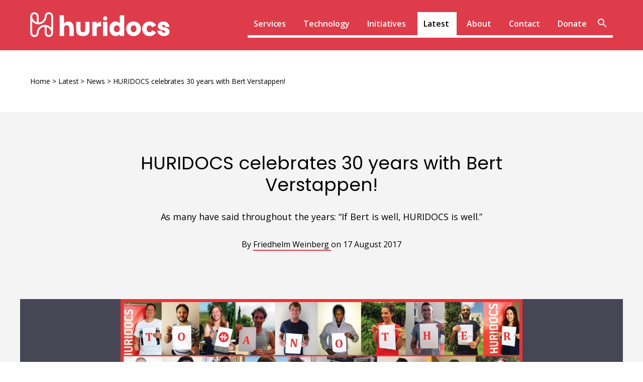

--- FILE ---
content_type: text/html; charset=UTF-8
request_url: https://huridocs.org/2017/08/huridocs-celebrates-30-years-with-bert-verstappen/
body_size: 26335
content:
<!doctype html>
<html lang="en-GB">

<head>
  <meta charset="UTF-8">
  <meta name="viewport" content="width=device-width, initial-scale=1">
  <link rel="profile" href="http://gmpg.org/xfn/11">

  <meta name='robots' content='index, follow, max-image-preview:large, max-snippet:-1, max-video-preview:-1' />
<script id="cookieyes" type="text/javascript" src="https://cdn-cookieyes.com/client_data/09dba7f5bd17fcda6853ad04/script.js"></script>
	<!-- This site is optimized with the Yoast SEO plugin v26.8 - https://yoast.com/product/yoast-seo-wordpress/ -->
	<title>HURIDOCS celebrates 30 years with Bert Verstappen! | HURIDOCS</title>
	<link rel="canonical" href="https://huridocs.org/2017/08/huridocs-celebrates-30-years-with-bert-verstappen/" />
	<meta property="og:locale" content="en_GB" />
	<meta property="og:type" content="article" />
	<meta property="og:title" content="HURIDOCS celebrates 30 years with Bert Verstappen! | HURIDOCS" />
	<meta property="og:description" content="As many have said throughout the years: “If Bert is well, HURIDOCS is well.”" />
	<meta property="og:url" content="https://huridocs.org/2017/08/huridocs-celebrates-30-years-with-bert-verstappen/" />
	<meta property="og:site_name" content="HURIDOCS" />
	<meta property="article:publisher" content="https://www.facebook.com/HURIDOCS" />
	<meta property="article:published_time" content="2017-08-17T15:34:00+00:00" />
	<meta property="article:modified_time" content="2021-11-02T16:30:53+00:00" />
	<meta property="og:image" content="https://huridocs.org/wp-content/uploads/2017/08/Bert_30anniversary.jpeg" />
	<meta property="og:image:width" content="1280" />
	<meta property="og:image:height" content="374" />
	<meta property="og:image:type" content="image/jpeg" />
	<meta name="author" content="friedhelm-weinberg" />
	<meta name="twitter:card" content="summary_large_image" />
	<meta name="twitter:creator" content="@HURIDOCS" />
	<meta name="twitter:site" content="@HURIDOCS" />
	<script type="application/ld+json" class="yoast-schema-graph">{"@context":"https://schema.org","@graph":[{"@type":["Article","BlogPosting"],"@id":"https://huridocs.org/2017/08/huridocs-celebrates-30-years-with-bert-verstappen/#article","isPartOf":{"@id":"https://huridocs.org/2017/08/huridocs-celebrates-30-years-with-bert-verstappen/"},"author":{"name":"Friedhelm Weinberg","@id":"https://huridocs.org/#/schema/person/34f670117566c0b6ec7d9c2422f2ef19"},"headline":"HURIDOCS celebrates 30 years with Bert Verstappen!","datePublished":"2017-08-17T15:34:00+00:00","dateModified":"2021-11-02T16:30:53+00:00","mainEntityOfPage":{"@id":"https://huridocs.org/2017/08/huridocs-celebrates-30-years-with-bert-verstappen/"},"wordCount":232,"publisher":{"@id":"https://huridocs.org/#organization"},"image":{"@id":"https://huridocs.org/2017/08/huridocs-celebrates-30-years-with-bert-verstappen/#primaryimage"},"thumbnailUrl":"https://huridocs.org/wp-content/uploads/2017/08/Bert_30anniversary.jpeg","articleSection":["HURIDOCS News"],"inLanguage":"en-GB"},{"@type":"WebPage","@id":"https://huridocs.org/2017/08/huridocs-celebrates-30-years-with-bert-verstappen/","url":"https://huridocs.org/2017/08/huridocs-celebrates-30-years-with-bert-verstappen/","name":"HURIDOCS celebrates 30 years with Bert Verstappen! | HURIDOCS","isPartOf":{"@id":"https://huridocs.org/#website"},"primaryImageOfPage":{"@id":"https://huridocs.org/2017/08/huridocs-celebrates-30-years-with-bert-verstappen/#primaryimage"},"image":{"@id":"https://huridocs.org/2017/08/huridocs-celebrates-30-years-with-bert-verstappen/#primaryimage"},"thumbnailUrl":"https://huridocs.org/wp-content/uploads/2017/08/Bert_30anniversary.jpeg","datePublished":"2017-08-17T15:34:00+00:00","dateModified":"2021-11-02T16:30:53+00:00","breadcrumb":{"@id":"https://huridocs.org/2017/08/huridocs-celebrates-30-years-with-bert-verstappen/#breadcrumb"},"inLanguage":"en-GB","potentialAction":[{"@type":"ReadAction","target":["https://huridocs.org/2017/08/huridocs-celebrates-30-years-with-bert-verstappen/"]}],"author":{"@id":"https://huridocs.org/#/schema/person/010a145d3297e65127a43a781649a302"}},{"@type":"ImageObject","inLanguage":"en-GB","@id":"https://huridocs.org/2017/08/huridocs-celebrates-30-years-with-bert-verstappen/#primaryimage","url":"https://huridocs.org/wp-content/uploads/2017/08/Bert_30anniversary.jpeg","contentUrl":"https://huridocs.org/wp-content/uploads/2017/08/Bert_30anniversary.jpeg","width":1280,"height":374,"caption":"The team celebrates Bert’s 30 years at HURIDOCS"},{"@type":"BreadcrumbList","@id":"https://huridocs.org/2017/08/huridocs-celebrates-30-years-with-bert-verstappen/#breadcrumb","itemListElement":[{"@type":"ListItem","position":1,"name":"Home","item":"https://huridocs.org/"},{"@type":"ListItem","position":2,"name":"Latest","item":"https://huridocs.org/latest/"},{"@type":"ListItem","position":3,"name":"News","item":"https://huridocs.org/type/news/"},{"@type":"ListItem","position":4,"name":"HURIDOCS celebrates 30 years with Bert Verstappen!"}]},{"@type":"WebSite","@id":"https://huridocs.org/#website","url":"https://huridocs.org/","name":"HURIDOCS","description":"Human Rights Information and Documentation System","publisher":{"@id":"https://huridocs.org/#organization"},"potentialAction":[{"@type":"SearchAction","target":{"@type":"EntryPoint","urlTemplate":"https://huridocs.org/?s={search_term_string}"},"query-input":{"@type":"PropertyValueSpecification","valueRequired":true,"valueName":"search_term_string"}}],"inLanguage":"en-GB"},{"@type":"Organization","@id":"https://huridocs.org/#organization","name":"HURIDOCS","url":"https://huridocs.org/","logo":{"@type":"ImageObject","inLanguage":"en-GB","@id":"https://huridocs.org/#/schema/logo/image/","url":"https://huridocs.org/wp-content/uploads/2020/12/HURIDOCS-red-full-logo-name-icon-description.png","contentUrl":"https://huridocs.org/wp-content/uploads/2020/12/HURIDOCS-red-full-logo-name-icon-description.png","width":2275,"height":514,"caption":"HURIDOCS"},"image":{"@id":"https://huridocs.org/#/schema/logo/image/"},"sameAs":["https://www.facebook.com/HURIDOCS","https://x.com/HURIDOCS","https://www.instagram.com/huridocs/","https://www.linkedin.com/company/huridocs/","https://www.youtube.com/@HURIDOCS1982"]},{"@type":"Person","@id":"https://huridocs.org/#/schema/person/34f670117566c0b6ec7d9c2422f2ef19","name":"Friedhelm Weinberg","url":"https://huridocs.org/author/friedhelm/"},{"@type":"Person","@id":"https://huridocs.org/#/schema/person/010a145d3297e65127a43a781649a302","name":"friedhelm-weinberg","image":{"@type":"ImageObject","inLanguage":"en-GB","@id":"https://huridocs.org/#/schema/person/23494c9101089ad44ae88ce9d2f56aac","url":"https://secure.gravatar.com/avatar/?s=96&d=mm&r=g","contentUrl":"https://secure.gravatar.com/avatar/?s=96&d=mm&r=g","width":"","height":"","caption":"friedhelm-weinberg"},"url":"https://huridocs.org/author/cap-friedhelm-weinberg/"}]}</script>
	<!-- / Yoast SEO plugin. -->


<link rel="alternate" type="application/rss+xml" title="HURIDOCS &raquo; Feed" href="https://huridocs.org/feed/" />
<link rel="alternate" type="application/rss+xml" title="HURIDOCS &raquo; Comments Feed" href="https://huridocs.org/comments/feed/" />
<link rel="alternate" title="oEmbed (JSON)" type="application/json+oembed" href="https://huridocs.org/wp-json/oembed/1.0/embed?url=https%3A%2F%2Fhuridocs.org%2F2017%2F08%2Fhuridocs-celebrates-30-years-with-bert-verstappen%2F" />
<link rel="alternate" title="oEmbed (XML)" type="text/xml+oembed" href="https://huridocs.org/wp-json/oembed/1.0/embed?url=https%3A%2F%2Fhuridocs.org%2F2017%2F08%2Fhuridocs-celebrates-30-years-with-bert-verstappen%2F&#038;format=xml" />
		<!-- This site uses the Google Analytics by MonsterInsights plugin v9.11.1 - Using Analytics tracking - https://www.monsterinsights.com/ -->
							<script src="//www.googletagmanager.com/gtag/js?id=G-35J68TZQMY"  data-cfasync="false" data-wpfc-render="false" type="text/javascript" async></script>
			<script data-cfasync="false" data-wpfc-render="false" type="text/javascript">
				var mi_version = '9.11.1';
				var mi_track_user = true;
				var mi_no_track_reason = '';
								var MonsterInsightsDefaultLocations = {"page_location":"https:\/\/huridocs.org\/2017\/08\/huridocs-celebrates-30-years-with-bert-verstappen\/"};
								if ( typeof MonsterInsightsPrivacyGuardFilter === 'function' ) {
					var MonsterInsightsLocations = (typeof MonsterInsightsExcludeQuery === 'object') ? MonsterInsightsPrivacyGuardFilter( MonsterInsightsExcludeQuery ) : MonsterInsightsPrivacyGuardFilter( MonsterInsightsDefaultLocations );
				} else {
					var MonsterInsightsLocations = (typeof MonsterInsightsExcludeQuery === 'object') ? MonsterInsightsExcludeQuery : MonsterInsightsDefaultLocations;
				}

								var disableStrs = [
										'ga-disable-G-35J68TZQMY',
									];

				/* Function to detect opted out users */
				function __gtagTrackerIsOptedOut() {
					for (var index = 0; index < disableStrs.length; index++) {
						if (document.cookie.indexOf(disableStrs[index] + '=true') > -1) {
							return true;
						}
					}

					return false;
				}

				/* Disable tracking if the opt-out cookie exists. */
				if (__gtagTrackerIsOptedOut()) {
					for (var index = 0; index < disableStrs.length; index++) {
						window[disableStrs[index]] = true;
					}
				}

				/* Opt-out function */
				function __gtagTrackerOptout() {
					for (var index = 0; index < disableStrs.length; index++) {
						document.cookie = disableStrs[index] + '=true; expires=Thu, 31 Dec 2099 23:59:59 UTC; path=/';
						window[disableStrs[index]] = true;
					}
				}

				if ('undefined' === typeof gaOptout) {
					function gaOptout() {
						__gtagTrackerOptout();
					}
				}
								window.dataLayer = window.dataLayer || [];

				window.MonsterInsightsDualTracker = {
					helpers: {},
					trackers: {},
				};
				if (mi_track_user) {
					function __gtagDataLayer() {
						dataLayer.push(arguments);
					}

					function __gtagTracker(type, name, parameters) {
						if (!parameters) {
							parameters = {};
						}

						if (parameters.send_to) {
							__gtagDataLayer.apply(null, arguments);
							return;
						}

						if (type === 'event') {
														parameters.send_to = monsterinsights_frontend.v4_id;
							var hookName = name;
							if (typeof parameters['event_category'] !== 'undefined') {
								hookName = parameters['event_category'] + ':' + name;
							}

							if (typeof MonsterInsightsDualTracker.trackers[hookName] !== 'undefined') {
								MonsterInsightsDualTracker.trackers[hookName](parameters);
							} else {
								__gtagDataLayer('event', name, parameters);
							}
							
						} else {
							__gtagDataLayer.apply(null, arguments);
						}
					}

					__gtagTracker('js', new Date());
					__gtagTracker('set', {
						'developer_id.dZGIzZG': true,
											});
					if ( MonsterInsightsLocations.page_location ) {
						__gtagTracker('set', MonsterInsightsLocations);
					}
										__gtagTracker('config', 'G-35J68TZQMY', {"forceSSL":"true","link_attribution":"true"} );
										window.gtag = __gtagTracker;										(function () {
						/* https://developers.google.com/analytics/devguides/collection/analyticsjs/ */
						/* ga and __gaTracker compatibility shim. */
						var noopfn = function () {
							return null;
						};
						var newtracker = function () {
							return new Tracker();
						};
						var Tracker = function () {
							return null;
						};
						var p = Tracker.prototype;
						p.get = noopfn;
						p.set = noopfn;
						p.send = function () {
							var args = Array.prototype.slice.call(arguments);
							args.unshift('send');
							__gaTracker.apply(null, args);
						};
						var __gaTracker = function () {
							var len = arguments.length;
							if (len === 0) {
								return;
							}
							var f = arguments[len - 1];
							if (typeof f !== 'object' || f === null || typeof f.hitCallback !== 'function') {
								if ('send' === arguments[0]) {
									var hitConverted, hitObject = false, action;
									if ('event' === arguments[1]) {
										if ('undefined' !== typeof arguments[3]) {
											hitObject = {
												'eventAction': arguments[3],
												'eventCategory': arguments[2],
												'eventLabel': arguments[4],
												'value': arguments[5] ? arguments[5] : 1,
											}
										}
									}
									if ('pageview' === arguments[1]) {
										if ('undefined' !== typeof arguments[2]) {
											hitObject = {
												'eventAction': 'page_view',
												'page_path': arguments[2],
											}
										}
									}
									if (typeof arguments[2] === 'object') {
										hitObject = arguments[2];
									}
									if (typeof arguments[5] === 'object') {
										Object.assign(hitObject, arguments[5]);
									}
									if ('undefined' !== typeof arguments[1].hitType) {
										hitObject = arguments[1];
										if ('pageview' === hitObject.hitType) {
											hitObject.eventAction = 'page_view';
										}
									}
									if (hitObject) {
										action = 'timing' === arguments[1].hitType ? 'timing_complete' : hitObject.eventAction;
										hitConverted = mapArgs(hitObject);
										__gtagTracker('event', action, hitConverted);
									}
								}
								return;
							}

							function mapArgs(args) {
								var arg, hit = {};
								var gaMap = {
									'eventCategory': 'event_category',
									'eventAction': 'event_action',
									'eventLabel': 'event_label',
									'eventValue': 'event_value',
									'nonInteraction': 'non_interaction',
									'timingCategory': 'event_category',
									'timingVar': 'name',
									'timingValue': 'value',
									'timingLabel': 'event_label',
									'page': 'page_path',
									'location': 'page_location',
									'title': 'page_title',
									'referrer' : 'page_referrer',
								};
								for (arg in args) {
																		if (!(!args.hasOwnProperty(arg) || !gaMap.hasOwnProperty(arg))) {
										hit[gaMap[arg]] = args[arg];
									} else {
										hit[arg] = args[arg];
									}
								}
								return hit;
							}

							try {
								f.hitCallback();
							} catch (ex) {
							}
						};
						__gaTracker.create = newtracker;
						__gaTracker.getByName = newtracker;
						__gaTracker.getAll = function () {
							return [];
						};
						__gaTracker.remove = noopfn;
						__gaTracker.loaded = true;
						window['__gaTracker'] = __gaTracker;
					})();
									} else {
										console.log("");
					(function () {
						function __gtagTracker() {
							return null;
						}

						window['__gtagTracker'] = __gtagTracker;
						window['gtag'] = __gtagTracker;
					})();
									}
			</script>
							<!-- / Google Analytics by MonsterInsights -->
		<!-- Enqueued styles: wp-img-auto-sizes-contain, wp-emoji-styles, wp-block-library, classic-theme-styles, parent-styles, styles, sib-front-css --><style id='wp-img-auto-sizes-contain-inline-css' type='text/css'>
img:is([sizes=auto i],[sizes^="auto," i]){contain-intrinsic-size:3000px 1500px}
/*# sourceURL=wp-img-auto-sizes-contain-inline-css */
</style>
<style id='wp-emoji-styles-inline-css' type='text/css'>

	img.wp-smiley, img.emoji {
		display: inline !important;
		border: none !important;
		box-shadow: none !important;
		height: 1em !important;
		width: 1em !important;
		margin: 0 0.07em !important;
		vertical-align: -0.1em !important;
		background: none !important;
		padding: 0 !important;
	}
/*# sourceURL=wp-emoji-styles-inline-css */
</style>
<link rel='stylesheet' id='wp-block-library-css' href='https://huridocs.org/wp-includes/css/dist/block-library/style.min.css?ver=6.9' type='text/css' media='all' />
<style id='wp-block-paragraph-inline-css' type='text/css'>
.is-small-text{font-size:.875em}.is-regular-text{font-size:1em}.is-large-text{font-size:2.25em}.is-larger-text{font-size:3em}.has-drop-cap:not(:focus):first-letter{float:left;font-size:8.4em;font-style:normal;font-weight:100;line-height:.68;margin:.05em .1em 0 0;text-transform:uppercase}body.rtl .has-drop-cap:not(:focus):first-letter{float:none;margin-left:.1em}p.has-drop-cap.has-background{overflow:hidden}:root :where(p.has-background){padding:1.25em 2.375em}:where(p.has-text-color:not(.has-link-color)) a{color:inherit}p.has-text-align-left[style*="writing-mode:vertical-lr"],p.has-text-align-right[style*="writing-mode:vertical-rl"]{rotate:180deg}
/*# sourceURL=https://huridocs.org/wp-includes/blocks/paragraph/style.min.css */
</style>
<style id='global-styles-inline-css' type='text/css'>
:root{--wp--preset--aspect-ratio--square: 1;--wp--preset--aspect-ratio--4-3: 4/3;--wp--preset--aspect-ratio--3-4: 3/4;--wp--preset--aspect-ratio--3-2: 3/2;--wp--preset--aspect-ratio--2-3: 2/3;--wp--preset--aspect-ratio--16-9: 16/9;--wp--preset--aspect-ratio--9-16: 9/16;--wp--preset--color--black: #000000;--wp--preset--color--cyan-bluish-gray: #abb8c3;--wp--preset--color--white: #ffffff;--wp--preset--color--pale-pink: #f78da7;--wp--preset--color--vivid-red: #cf2e2e;--wp--preset--color--luminous-vivid-orange: #ff6900;--wp--preset--color--luminous-vivid-amber: #fcb900;--wp--preset--color--light-green-cyan: #7bdcb5;--wp--preset--color--vivid-green-cyan: #00d084;--wp--preset--color--pale-cyan-blue: #8ed1fc;--wp--preset--color--vivid-cyan-blue: #0693e3;--wp--preset--color--vivid-purple: #9b51e0;--wp--preset--gradient--vivid-cyan-blue-to-vivid-purple: linear-gradient(135deg,rgb(6,147,227) 0%,rgb(155,81,224) 100%);--wp--preset--gradient--light-green-cyan-to-vivid-green-cyan: linear-gradient(135deg,rgb(122,220,180) 0%,rgb(0,208,130) 100%);--wp--preset--gradient--luminous-vivid-amber-to-luminous-vivid-orange: linear-gradient(135deg,rgb(252,185,0) 0%,rgb(255,105,0) 100%);--wp--preset--gradient--luminous-vivid-orange-to-vivid-red: linear-gradient(135deg,rgb(255,105,0) 0%,rgb(207,46,46) 100%);--wp--preset--gradient--very-light-gray-to-cyan-bluish-gray: linear-gradient(135deg,rgb(238,238,238) 0%,rgb(169,184,195) 100%);--wp--preset--gradient--cool-to-warm-spectrum: linear-gradient(135deg,rgb(74,234,220) 0%,rgb(151,120,209) 20%,rgb(207,42,186) 40%,rgb(238,44,130) 60%,rgb(251,105,98) 80%,rgb(254,248,76) 100%);--wp--preset--gradient--blush-light-purple: linear-gradient(135deg,rgb(255,206,236) 0%,rgb(152,150,240) 100%);--wp--preset--gradient--blush-bordeaux: linear-gradient(135deg,rgb(254,205,165) 0%,rgb(254,45,45) 50%,rgb(107,0,62) 100%);--wp--preset--gradient--luminous-dusk: linear-gradient(135deg,rgb(255,203,112) 0%,rgb(199,81,192) 50%,rgb(65,88,208) 100%);--wp--preset--gradient--pale-ocean: linear-gradient(135deg,rgb(255,245,203) 0%,rgb(182,227,212) 50%,rgb(51,167,181) 100%);--wp--preset--gradient--electric-grass: linear-gradient(135deg,rgb(202,248,128) 0%,rgb(113,206,126) 100%);--wp--preset--gradient--midnight: linear-gradient(135deg,rgb(2,3,129) 0%,rgb(40,116,252) 100%);--wp--preset--font-size--small: 13px;--wp--preset--font-size--medium: 20px;--wp--preset--font-size--large: 36px;--wp--preset--font-size--x-large: 42px;--wp--preset--spacing--20: 0.44rem;--wp--preset--spacing--30: 0.67rem;--wp--preset--spacing--40: 1rem;--wp--preset--spacing--50: 1.5rem;--wp--preset--spacing--60: 2.25rem;--wp--preset--spacing--70: 3.38rem;--wp--preset--spacing--80: 5.06rem;--wp--preset--shadow--natural: 6px 6px 9px rgba(0, 0, 0, 0.2);--wp--preset--shadow--deep: 12px 12px 50px rgba(0, 0, 0, 0.4);--wp--preset--shadow--sharp: 6px 6px 0px rgba(0, 0, 0, 0.2);--wp--preset--shadow--outlined: 6px 6px 0px -3px rgb(255, 255, 255), 6px 6px rgb(0, 0, 0);--wp--preset--shadow--crisp: 6px 6px 0px rgb(0, 0, 0);}:where(.is-layout-flex){gap: 0.5em;}:where(.is-layout-grid){gap: 0.5em;}body .is-layout-flex{display: flex;}.is-layout-flex{flex-wrap: wrap;align-items: center;}.is-layout-flex > :is(*, div){margin: 0;}body .is-layout-grid{display: grid;}.is-layout-grid > :is(*, div){margin: 0;}:where(.wp-block-columns.is-layout-flex){gap: 2em;}:where(.wp-block-columns.is-layout-grid){gap: 2em;}:where(.wp-block-post-template.is-layout-flex){gap: 1.25em;}:where(.wp-block-post-template.is-layout-grid){gap: 1.25em;}.has-black-color{color: var(--wp--preset--color--black) !important;}.has-cyan-bluish-gray-color{color: var(--wp--preset--color--cyan-bluish-gray) !important;}.has-white-color{color: var(--wp--preset--color--white) !important;}.has-pale-pink-color{color: var(--wp--preset--color--pale-pink) !important;}.has-vivid-red-color{color: var(--wp--preset--color--vivid-red) !important;}.has-luminous-vivid-orange-color{color: var(--wp--preset--color--luminous-vivid-orange) !important;}.has-luminous-vivid-amber-color{color: var(--wp--preset--color--luminous-vivid-amber) !important;}.has-light-green-cyan-color{color: var(--wp--preset--color--light-green-cyan) !important;}.has-vivid-green-cyan-color{color: var(--wp--preset--color--vivid-green-cyan) !important;}.has-pale-cyan-blue-color{color: var(--wp--preset--color--pale-cyan-blue) !important;}.has-vivid-cyan-blue-color{color: var(--wp--preset--color--vivid-cyan-blue) !important;}.has-vivid-purple-color{color: var(--wp--preset--color--vivid-purple) !important;}.has-black-background-color{background-color: var(--wp--preset--color--black) !important;}.has-cyan-bluish-gray-background-color{background-color: var(--wp--preset--color--cyan-bluish-gray) !important;}.has-white-background-color{background-color: var(--wp--preset--color--white) !important;}.has-pale-pink-background-color{background-color: var(--wp--preset--color--pale-pink) !important;}.has-vivid-red-background-color{background-color: var(--wp--preset--color--vivid-red) !important;}.has-luminous-vivid-orange-background-color{background-color: var(--wp--preset--color--luminous-vivid-orange) !important;}.has-luminous-vivid-amber-background-color{background-color: var(--wp--preset--color--luminous-vivid-amber) !important;}.has-light-green-cyan-background-color{background-color: var(--wp--preset--color--light-green-cyan) !important;}.has-vivid-green-cyan-background-color{background-color: var(--wp--preset--color--vivid-green-cyan) !important;}.has-pale-cyan-blue-background-color{background-color: var(--wp--preset--color--pale-cyan-blue) !important;}.has-vivid-cyan-blue-background-color{background-color: var(--wp--preset--color--vivid-cyan-blue) !important;}.has-vivid-purple-background-color{background-color: var(--wp--preset--color--vivid-purple) !important;}.has-black-border-color{border-color: var(--wp--preset--color--black) !important;}.has-cyan-bluish-gray-border-color{border-color: var(--wp--preset--color--cyan-bluish-gray) !important;}.has-white-border-color{border-color: var(--wp--preset--color--white) !important;}.has-pale-pink-border-color{border-color: var(--wp--preset--color--pale-pink) !important;}.has-vivid-red-border-color{border-color: var(--wp--preset--color--vivid-red) !important;}.has-luminous-vivid-orange-border-color{border-color: var(--wp--preset--color--luminous-vivid-orange) !important;}.has-luminous-vivid-amber-border-color{border-color: var(--wp--preset--color--luminous-vivid-amber) !important;}.has-light-green-cyan-border-color{border-color: var(--wp--preset--color--light-green-cyan) !important;}.has-vivid-green-cyan-border-color{border-color: var(--wp--preset--color--vivid-green-cyan) !important;}.has-pale-cyan-blue-border-color{border-color: var(--wp--preset--color--pale-cyan-blue) !important;}.has-vivid-cyan-blue-border-color{border-color: var(--wp--preset--color--vivid-cyan-blue) !important;}.has-vivid-purple-border-color{border-color: var(--wp--preset--color--vivid-purple) !important;}.has-vivid-cyan-blue-to-vivid-purple-gradient-background{background: var(--wp--preset--gradient--vivid-cyan-blue-to-vivid-purple) !important;}.has-light-green-cyan-to-vivid-green-cyan-gradient-background{background: var(--wp--preset--gradient--light-green-cyan-to-vivid-green-cyan) !important;}.has-luminous-vivid-amber-to-luminous-vivid-orange-gradient-background{background: var(--wp--preset--gradient--luminous-vivid-amber-to-luminous-vivid-orange) !important;}.has-luminous-vivid-orange-to-vivid-red-gradient-background{background: var(--wp--preset--gradient--luminous-vivid-orange-to-vivid-red) !important;}.has-very-light-gray-to-cyan-bluish-gray-gradient-background{background: var(--wp--preset--gradient--very-light-gray-to-cyan-bluish-gray) !important;}.has-cool-to-warm-spectrum-gradient-background{background: var(--wp--preset--gradient--cool-to-warm-spectrum) !important;}.has-blush-light-purple-gradient-background{background: var(--wp--preset--gradient--blush-light-purple) !important;}.has-blush-bordeaux-gradient-background{background: var(--wp--preset--gradient--blush-bordeaux) !important;}.has-luminous-dusk-gradient-background{background: var(--wp--preset--gradient--luminous-dusk) !important;}.has-pale-ocean-gradient-background{background: var(--wp--preset--gradient--pale-ocean) !important;}.has-electric-grass-gradient-background{background: var(--wp--preset--gradient--electric-grass) !important;}.has-midnight-gradient-background{background: var(--wp--preset--gradient--midnight) !important;}.has-small-font-size{font-size: var(--wp--preset--font-size--small) !important;}.has-medium-font-size{font-size: var(--wp--preset--font-size--medium) !important;}.has-large-font-size{font-size: var(--wp--preset--font-size--large) !important;}.has-x-large-font-size{font-size: var(--wp--preset--font-size--x-large) !important;}
/*# sourceURL=global-styles-inline-css */
</style>

<style id='classic-theme-styles-inline-css' type='text/css'>
/*! This file is auto-generated */
.wp-block-button__link{color:#fff;background-color:#32373c;border-radius:9999px;box-shadow:none;text-decoration:none;padding:calc(.667em + 2px) calc(1.333em + 2px);font-size:1.125em}.wp-block-file__button{background:#32373c;color:#fff;text-decoration:none}
/*# sourceURL=/wp-includes/css/classic-themes.min.css */
</style>
<link rel='stylesheet' id='parent-styles-css' href='https://huridocs.org/wp-content/themes/air-light/css/global.min.css?ver=1740028780' type='text/css' media='all' />
<link rel='stylesheet' id='styles-css' href='https://huridocs.org/wp-content/themes/huridocs-2024/style.css?ver=1760503646' type='text/css' media='all' />
<link rel='stylesheet' id='sib-front-css-css' href='https://huridocs.org/wp-content/plugins/mailin/css/mailin-front.css?ver=6.9' type='text/css' media='all' />
<script type="text/javascript" src="https://huridocs.org/wp-content/plugins/google-analytics-for-wordpress/assets/js/frontend-gtag.min.js?ver=9.11.1" id="monsterinsights-frontend-script-js" async="async" data-wp-strategy="async"></script>
<script data-cfasync="false" data-wpfc-render="false" type="text/javascript" id='monsterinsights-frontend-script-js-extra'>/* <![CDATA[ */
var monsterinsights_frontend = {"js_events_tracking":"true","download_extensions":"doc,pdf,ppt,zip,xls,docx,pptx,xlsx","inbound_paths":"[{\"path\":\"\\\/go\\\/\",\"label\":\"affiliate\"},{\"path\":\"\\\/recommend\\\/\",\"label\":\"affiliate\"}]","home_url":"https:\/\/huridocs.org","hash_tracking":"false","v4_id":"G-35J68TZQMY"};/* ]]> */
</script>
<script type="text/javascript" src="https://huridocs.org/wp-includes/js/jquery/jquery.min.js?ver=3.7.1" id="jquery-core-js"></script>
<script type="text/javascript" src="https://huridocs.org/wp-includes/js/jquery/jquery-migrate.min.js?ver=3.4.1" id="jquery-migrate-js"></script>
<script type="text/javascript" id="sib-front-js-js-extra">
/* <![CDATA[ */
var sibErrMsg = {"invalidMail":"Please fill out valid email address","requiredField":"Please fill out required fields","invalidDateFormat":"Please fill out valid date format","invalidSMSFormat":"Please fill out valid phone number"};
var ajax_sib_front_object = {"ajax_url":"https://huridocs.org/wp-admin/admin-ajax.php","ajax_nonce":"1fcf9226da","flag_url":"https://huridocs.org/wp-content/plugins/mailin/img/flags/"};
//# sourceURL=sib-front-js-js-extra
/* ]]> */
</script>
<script type="text/javascript" src="https://huridocs.org/wp-content/plugins/mailin/js/mailin-front.js?ver=1768477511" id="sib-front-js-js"></script>
<link rel="https://api.w.org/" href="https://huridocs.org/wp-json/" /><link rel="alternate" title="JSON" type="application/json" href="https://huridocs.org/wp-json/wp/v2/posts/1820" /><link rel="EditURI" type="application/rsd+xml" title="RSD" href="https://huridocs.org/xmlrpc.php?rsd" />
<meta name="generator" content="WordPress 6.9" />
<link rel='shortlink' href='https://huridocs.org/?p=1820' />
<script>
var waitForTrackerCount = 0;
function matomoWaitForTracker() {
  if (typeof _paq === 'undefined') {
    if (waitForTrackerCount < 40) {
      setTimeout(matomoWaitForTracker, 250);
      waitForTrackerCount++;
      return;
    }
  } else {
    document.addEventListener('cookieyes_consent_update', function (eventData) {
        const data = eventData.detail;
        consentSet(data);
    });   
  }
}
function consentSet(data) {
   if (data.accepted.includes('analytics')) {
       _paq.push(['setCookieConsentGiven']);
       _paq.push(['setConsentGiven']);
   } else {
       _paq.push(['forgetCookieConsentGiven']);
       _paq.push(['forgetConsentGiven']);
   }
}
document.addEventListener('DOMContentLoaded', matomoWaitForTracker());
</script><script type="text/javascript" src="https://cdn.brevo.com/js/sdk-loader.js" async></script>
<script type="text/javascript">
  window.Brevo = window.Brevo || [];
  window.Brevo.push(['init', {"client_key":"69hqhnlbo11xfxapfdvji1il","email_id":null,"push":{"customDomain":"https:\/\/huridocs.org\/wp-content\/plugins\/mailin\/"},"service_worker_url":"sw.js?key=${key}","frame_url":"brevo-frame.html"}]);
</script><!-- Matomo -->
<script>
var _paq = window._paq = window._paq || [];
/* tracker methods like "setCustomDimension" should be called before "trackPageView" */
_paq.push(['trackPageView']);
_paq.push(['enableLinkTracking']);
(function() {
var u="https://matomo.huridata.org/";
_paq.push(['setTrackerUrl', u+'matomo.php']);
_paq.push(['setSiteId', '1']);
var d=document, g=d.createElement('script'), s=d.getElementsByTagName('script')[0];
g.async=true; g.src=u+'matomo.js'; s.parentNode.insertBefore(g,s);
})();
</script>
<!-- End Matomo Code -->                                <link rel="icon" href="https://huridocs.org/wp-content/uploads/2020/11/cropped-huridocs-logo-icon-32x32.jpg" sizes="32x32" />
<link rel="icon" href="https://huridocs.org/wp-content/uploads/2020/11/cropped-huridocs-logo-icon-192x192.jpg" sizes="192x192" />
<link rel="apple-touch-icon" href="https://huridocs.org/wp-content/uploads/2020/11/cropped-huridocs-logo-icon-180x180.jpg" />
<meta name="msapplication-TileImage" content="https://huridocs.org/wp-content/uploads/2020/11/cropped-huridocs-logo-icon-270x270.jpg" />
		<style type="text/css" id="wp-custom-css">
			.uwazi-contact-form_wrapper {
    display: inline-block!important;
}
.uwazi-contact-form_wrapper .gform_required_legend {
    display: none;
}

.uwazi-contact-form_wrapper input,
.uwazi-contact-form_wrapper select,
.uwazi-contact-form_wrapper textarea {
    margin-bottom: 0!important;
    padding: 10px!important;
    width: 100%!important;
}

.uwazi-contact-form_wrapper input,
.uwazi-contact-form_wrapper select {
    height: 46px!important;
}

.uwazi-contact-form_wrapper .gfield_radio .gchoice,
.uwazi-contact-form_wrapper .gfield_checkbox .gchoice {
    display: flex;
    align-items: flex-start;
    height: 40px;
    justify-content: flex-start;
    margin-bottom: 16px;
    position: relative;
}
.uwazi-contact-form_wrapper .gfield_radio .gfield-choice-input,
.uwazi-contact-form_wrapper .gfield_checkbox .gfield-choice-input {
    width: 15px!important;
    margin: 4px 8px 0 0;
}
.uwazi-contact-form_wrapper .gform_button {
    font-size: 16px!important;
    height: 36px!important;
    padding: 0 22px!important;
    width: max-content!important;
}
.uwazi-contact-form_wrapper .gfield_label {
    font-size: 18px!important;
}
.uwazi-contact-form_wrapper .gfield_radio .gform-field-label,
.uwazi-contact-form_wrapper .gfield_checkbox .gform-field-label {
    align-items: center;
    display: flex!important;
    font-size: 18px!important;
    height: 100%;
    padding-bottom: 0!important;
}
.uwazi-contact-form_wrapper .gchoice .gchoice_other_control {
    margin-top: 0!important;
}
		</style>
		    <meta property="og:image" content="https://huridocs.org/wp-content/uploads/2017/08/Bert_30anniversary-1024x299.jpeg"/>
</head>

<body class="wp-singular post-template-default single single-post postid-1820 single-format-standard wp-theme-air-light wp-child-theme-huridocs-2024 no-js">
    <div class="u-accessible-hide">
    <?xml version="1.0" encoding="UTF-8"?><!DOCTYPE svg PUBLIC "-//W3C//DTD SVG 1.1//EN" "http://www.w3.org/Graphics/SVG/1.1/DTD/svg11.dtd"><svg xmlns="http://www.w3.org/2000/svg" xmlns:xlink="http://www.w3.org/1999/xlink"><symbol id="icon-chevron-up" viewBox="0 0 512 512"><!--!Font Awesome Pro 6.5.2 by @fontawesome - https://fontawesome.com License - https://fontawesome.com/license (Commercial License) Copyright 2024 Fonticons, Inc.--><path d="m256 105.4 11.3 11.3 192 192 11.3 11.3-22.6 22.6-11.3-11.3L256 150.6 75.3 331.3 64 342.6 41.4 320l11.3-11.3 192-192 11.3-11.3z"/></symbol><symbol id="icon-files" viewBox="0 0 445.94 510.87"><path d="M30 474.94V95.08H0v393.14c0 3.09.63 6.1 1.79 8.82a22.666 22.666 0 0 0 14.14 12.81c2.14.67 4.42 1.02 6.73 1.02h327.72v-30H35.92a5.92 5.92 0 0 1-5.92-5.92Z"/><path d="m445.32 121.05-8.68-8.68-20.69-20.69-61.67-61.67-20.43-20.43-8.63-8.63c-.61-.61-1.43-.95-2.28-.95H119.09c-3.09 0-6.1.63-8.82 1.79a22.666 22.666 0 0 0-12.81 14.14c-.67 2.14-1.02 4.42-1.02 6.73V391.3c0 3.09.63 6.1 1.79 8.82a22.666 22.666 0 0 0 14.14 12.81c2.14.67 4.42 1.02 6.73 1.02h304.2c3.09 0 6.1-.63 8.82-1.79a22.666 22.666 0 0 0 12.81-14.14c.67-2.14 1.02-4.42 1.02-6.73V122.55c0-.56-.22-1.11-.62-1.51ZM333.85 56.31l56.06 56.06h-50.72c-2.95 0-5.33-2.39-5.33-5.33V56.32Zm82.1 321.13c0 3.6-2.92 6.51-6.51 6.51H132.97c-3.61 0-6.54-2.93-6.54-6.54V36.53c0-3.6 2.92-6.53 6.53-6.53h170.88v104.44c0 4.38 3.55 7.92 7.92 7.92h104.18V377.43Z"/></symbol><symbol id="icon-globe" viewBox="0 0 46.71 46.71"><path d="M46.13 18.29c-.22-.99-.49-1.96-.83-2.9C42.46 7.55 35.54 1.66 27.1.3a22.67 22.67 0 0 0-3.22-.29c-.18 0-.35-.01-.53-.01-.34 0-.68.01-1.01.03-.99.04-1.96.15-2.91.31C11.07 1.75 4.23 7.61 1.4 15.4c-.34.94-.61 1.91-.83 2.9A23.26 23.26 0 0 0 0 23.35c0 2.15.29 4.23.83 6.21.27 1 .63 1.96 1.03 2.9 3.02 7.11 9.43 12.42 17.23 13.85.68.12 1.36.22 2.05.29.73.07 1.46.11 2.21.11h.18c.8 0 1.6-.05 2.38-.14 8.55-.93 15.7-6.49 18.93-14.11.4-.94.74-1.9 1.02-2.9.54-1.98.85-4.06.85-6.21 0-1.74-.21-3.43-.57-5.06Zm-8.39-9.33c1.83 1.83 3.32 4.01 4.35 6.43h-8.68a30.636 30.636 0 0 0-6.23-12.02c4.08.78 7.74 2.76 10.56 5.59Zm-6.32 14.25c0 2.19-.26 4.31-.74 6.35H14.65a27.88 27.88 0 0 1-.05-11.26h16.38c.28 1.6.44 3.24.44 4.91Zm-8.15 19.67c-.27.27-.55.53-.83.79h-.04c-.08-.08-.16-.15-.23-.22a27.795 27.795 0 0 1-6.75-10.98h14.42c-1.4 3.96-3.66 7.51-6.56 10.42Zm0-39.33c3.26 3.26 5.7 7.32 7.03 11.86H15.35c1.36-4.27 3.72-8.08 6.81-11.18.3-.3.6-.58.91-.86.07.06.13.12.2.19ZM8.96 8.97c2.63-2.63 5.98-4.53 9.73-5.4-2.96 3.37-5.2 7.4-6.47 11.84H4.61c1.03-2.42 2.51-4.6 4.35-6.43ZM3 23.36c0-1.75.24-3.44.66-5.06h7.89c-.33 1.8-.5 3.64-.5 5.53 0 1.96.19 3.88.54 5.73H3.97C3.34 27.6 3 25.52 3 23.35Zm5.96 14.39a20.302 20.302 0 0 1-3.79-5.29h7.12a30.85 30.85 0 0 0 5.4 10.43c-3.34-.97-6.33-2.75-8.73-5.15Zm28.78 0c-2.9 2.89-6.66 4.9-10.86 5.63a30.76 30.76 0 0 0 6.11-10.92h8.54c-.98 1.96-2.26 3.75-3.79 5.29Zm-3.99-8.19c.43-2.05.67-4.17.67-6.35 0-1.67-.14-3.31-.4-4.91h9.02c.42 1.62.66 3.31.66 5.06 0 2.17-.34 4.25-.97 6.21h-8.98Z"/></symbol><symbol id="icon-hands" viewBox="0 0 76.83 48.07"><path d="M76.58 23.56 63.61.74c-.41-.68-1.28-.93-1.99-.58l-5.96 3.4c-.74.42-1 1.36-.58 2.11l1.19 2.4c-.84.58-1.87.83-2.88.7-.94-.14-1.87-.35-2.78-.64-4.37-1.17-11.66-3.16-18.81 0a13.83 13.83 0 0 0-3.75 2.32c-.66 0-1.99-.24-3.36-.44-1.41-.57-2.69-1.42-3.75-2.5l.83-1.47c.42-.74.16-1.68-.58-2.11L15.24.54c-.36-.2-.78-.25-1.17-.14-.4.1-.74.36-.93.72L.2 23.96c-.2.36-.25.78-.14 1.17.1.4.36.74.72.93l5.96 3.4c.23.13.49.2.75.2.14.02.28.02.42 0 .4-.1.74-.36.93-.72l1.41-2.46c1.17 1.54 2.44 3.01 3.79 4.39l-.32.46c-.46.66-.71 1.45-.72 2.26 0 1.28.61 2.47 1.65 3.22.66.48 1.45.74 2.26.73h.16c-.06.4-.06.8 0 1.19.18 1.03.76 1.94 1.61 2.54.66.48 1.45.74 2.26.73.4 0 .81-.06 1.19-.18a3.978 3.978 0 0 0 4.66 3.14c.21-.04.42-.1.62-.18.23.92.78 1.73 1.55 2.28.66.47 1.45.72 2.26.72h.68c1.03-.16 1.94-.74 2.54-1.59v-.12c2.26 1.19 4.74 1.86 7.29 1.99.89 0 1.77-.17 2.6-.48 1.42-.43 2.61-1.4 3.32-2.7h.66c1.11 0 2.2-.33 3.12-.95a5.4 5.4 0 0 0 2.11-3.16c1.24-.13 2.39-.72 3.22-1.65.62-.7 1.09-1.53 1.37-2.42a5.75 5.75 0 0 0 3.97-2.13 4.256 4.256 0 0 0 .06-4.53c1.81-.86 3.41-2.11 4.69-3.66L68 28.37c.2.36.54.62.93.73.14.02.28.02.42 0 .26 0 .52-.08.75-.2l5.96-3.4c.36-.2.62-.54.73-.93.05-.36-.04-.73-.24-1.03Zm-67.26.4-1.99 3.36-5.18-2.8L14.7 2.48l5.18 2.96L9.31 23.95Zm9.22 10.69c-.64.83-1.81 1.02-2.68.44a1.985 1.985 0 0 1-.46-2.7l.72-1.03.91-1.27c.64-.86 1.84-1.06 2.72-.46.77.57 1.03 1.6.62 2.46l-1.83 2.56Zm4.29 4.11-.26.36c-.44 1-1.61 1.46-2.62 1.02-1-.44-1.46-1.61-1.02-2.62.11-.25.28-.48.48-.67l.72-.97 1.63-2.28 2.15-3.02c.57-.94 1.79-1.23 2.73-.66h.01c.43.29.72.76.79 1.27.08.51-.04 1.03-.34 1.45l-.72 1.01-3.56 5.11Zm5.26 2.74-.48.66c-.44 1-1.62 1.46-2.62 1.01-1-.44-1.46-1.62-1.01-2.62.12-.27.29-.5.51-.7l3.56-5.01c.72-.83 1.98-.91 2.8-.18.32.28.54.66.63 1.08.1.51-.02 1.04-.34 1.45l-1.19 1.69-1.87 2.62Zm6.67.77L33.51 44l-.16.24-.5.68c-.76.79-2.02.8-2.81.04-.54-.52-.74-1.31-.51-2.03l.16-.26 1.89-2.64c.64-.82 1.82-1.01 2.68-.42.86.64 1.06 1.84.46 2.72l.04-.06Zm25.63-8.74c-.76.78-1.79 1.25-2.88 1.29l-11.74-7.35a.99.99 0 0 0-1.09 1.65c.01 0 .02.02.04.02l11.44 7.19c-.2.57-.52 1.1-.93 1.55-.6.64-1.44 1.01-2.32 1.01l-10.37-5.8c-.48-.27-1.09-.1-1.36.39s-.1 1.09.39 1.36l9.93 5.54c-.17.8-.64 1.51-1.31 1.99-.86.57-1.92.74-2.92.48h-.12c-.06-.06-.13-.11-.2-.16L39 38.72a.993.993 0 0 0-1.3.54c-.19.45-.02.98.4 1.23l7.61 3.83c-.48.7-1.18 1.23-1.99 1.49-2.73.49-5.55 0-7.95-1.41l.64-.97c.6-.85.85-1.91.68-2.94a3.98 3.98 0 0 0-3.69-3.26c.18-.6.22-1.23.12-1.85a3.973 3.973 0 0 0-1.59-2.54 3.94 3.94 0 0 0-2.46-.73c.06-.38.06-.77 0-1.15a3.967 3.967 0 0 0-4.64-3.16c-.98.19-1.85.73-2.45 1.53l-.18.24c-.27-.62-.71-1.15-1.27-1.53a3.97 3.97 0 0 0-5.48.91l-.16.2a46.378 46.378 0 0 1-3.97-4.65l8.66-15.22c1.27 1.26 2.82 2.21 4.53 2.76l1.99.28a11.63 11.63 0 0 0-2.15 4.53c-.36 1.49.08 3.07 1.17 4.15a4.305 4.305 0 0 0 3.97 1.19 6.717 6.717 0 0 0 3.85-2.32l1.99-2.64 2.8-.73C45.96 20 53.2 24.69 59.6 30.41h.12c.06.07.12.13.2.18.4.3.68.74.77 1.23.14.59.03 1.22-.3 1.73Zm.26-4.95A83.517 83.517 0 0 0 38.66 14.5c-.18-.04-.37-.04-.56 0a1.34 1.34 0 0 0-.4 0l-3.08.81c-.33.09-.62.29-.83.56l-1.99 2.74c-.7.83-1.66 1.4-2.72 1.63-.79.17-1.62-.08-2.19-.66-.6-.61-.85-1.49-.66-2.32a9.565 9.565 0 0 1 2.94-4.99c1.07-.95 2.28-1.72 3.6-2.28 6.48-2.84 13.37-.97 17.48.14 1.02.32 2.06.55 3.12.7 1.39.15 2.8-.19 3.97-.95l8.38 14.74a11.558 11.558 0 0 1-5.11 3.97h.02Zm8.82-1.47-1.87-3.28-8.76-15.4-1.89-3.32 5.16-3.02 12.51 22.05-5.16 2.96Z"/></symbol><symbol id="icon-search"><path d="M12.5 11h-.79l-.28-.27A6.471 6.471 0 0 0 13 6.5 6.5 6.5 0 1 0 6.5 13c1.61 0 3.09-.59 4.23-1.57l.27.28v.79l5 4.99L17.49 16l-4.99-5zm-6 0C4.01 11 2 8.99 2 6.5S4.01 2 6.5 2 11 4.01 11 6.5 8.99 11 6.5 11z"/></symbol><symbol id="icon-server" viewBox="0 0 44.28 37.72"><path style="fill:none;stroke-width:0" d="M2.7 2.7h38.88v12.19H2.7z"/><path d="M0 0v17.59h44.28V0H0Zm2.7 2.7h38.88v12.19H2.7V2.7Z" style="stroke-width:0"/><path style="fill:none;stroke-width:0" d="M2.7 22.83h38.88v12.19H2.7z"/><path d="M0 20.13v17.59h44.28V20.13H0Zm2.7 2.7h38.88v12.19H2.7V22.83Z" style="stroke-width:0"/><circle cx="8.32" cy="8.79" r="1.8" style="stroke-width:0"/><circle cx="13.88" cy="8.79" r="1.8" style="stroke-width:0"/><rect x="25.76" y="7.8" width="11.74" height="1.98" rx=".78" ry=".78" style="stroke-width:0"/><circle cx="19.71" cy="8.79" r="1.8" style="stroke-width:0"/><circle cx="8.44" cy="28.93" r="1.8" style="stroke-width:0"/><circle cx="14" cy="28.93" r="1.8" style="stroke-width:0"/><rect x="25.9" y="27.94" width="11.74" height="1.98" rx=".78" ry=".78" style="stroke-width:0"/><circle cx="19.83" cy="28.93" r="1.8" style="stroke-width:0"/></symbol><symbol id="icon-users" viewBox="0 0 56.28 45.05"><path d="M28.32 28.37c4.71 0 8.53-3.82 8.53-8.53 0-4.71-3.82-8.53-8.53-8.53-4.71 0-8.53 3.82-8.53 8.53 0 4.71 3.82 8.53 8.53 8.53Zm-3.91-12.44a5.526 5.526 0 0 1 7.82 0 5.526 5.526 0 0 1 0 7.82 5.526 5.526 0 0 1-7.82 0 5.526 5.526 0 0 1 0-7.82ZM12.46 14.22c3.93 0 7.11-3.18 7.11-7.11S16.39 0 12.46 0 5.35 3.18 5.35 7.11s3.18 7.11 7.11 7.11ZM9.55 4.2c.75-.75 1.77-1.2 2.91-1.2 1.14 0 2.16.46 2.91 1.2.75.75 1.2 1.77 1.2 2.91 0 1.14-.46 2.16-1.2 2.91-.75.75-1.77 1.2-2.91 1.2a4.12 4.12 0 0 1-2.91-1.2c-.75-.75-1.2-1.77-1.2-2.91 0-1.14.46-2.16 1.2-2.91ZM44.57 14.22c3.93 0 7.11-3.18 7.11-7.11S48.5 0 44.57 0s-7.11 3.18-7.11 7.11 3.18 7.11 7.11 7.11ZM41.66 4.2c.75-.75 1.77-1.2 2.91-1.2 1.14 0 2.16.46 2.91 1.2.75.75 1.2 1.77 1.2 2.91 0 1.14-.46 2.16-1.2 2.91-.75.75-1.77 1.2-2.91 1.2a4.12 4.12 0 0 1-2.91-1.2c-.75-.75-1.2-1.77-1.2-2.91 0-1.14.46-2.16 1.2-2.91ZM28.32 29.45c-9.07 0-16.54 6.82-17.59 15.61h35.18c-1.05-8.79-8.52-15.61-17.59-15.61ZM14.35 42.56a14.658 14.658 0 0 1 13.97-10.1c4.07 0 7.75 1.65 10.42 4.31 1.61 1.61 2.83 3.59 3.55 5.79H14.35ZM42.52 16.27c-1.56 0-3.05.27-4.44.74.27.73.43 1.51.49 2.31 1.23-.45 2.56-.71 3.95-.71 3.19 0 6.06 1.29 8.15 3.37 1.72 1.72 2.88 3.97 3.24 6.49h2.37c-.82-6.88-6.66-12.21-13.76-12.21Z" style="stroke-width:0"/><path d="M17.71 19.32c.06-.81.22-1.58.49-2.31-1.4-.47-2.89-.74-4.44-.74C6.66 16.27.82 21.6 0 28.48h2.37c.36-2.52 1.53-4.77 3.24-6.49a11.48 11.48 0 0 1 12.1-2.66Z"/></symbol></svg>  </div>

  <div id="page" class="site">

  
    <a class="skip-link screen-reader-text" href="#content">Skip to content</a>

    <div class="nav-container">
      <header class="site-header">

        
      <div class="site-branding">

        <div class="site-title">
          <a href="https://huridocs.org/" rel="home">
            <span class="screen-reader-text">HURIDOCS</span>
            <div class="desktop">
              <svg width="730" height="132" viewBox="0 0 730 132" xmlns="http://www.w3.org/2000/svg">
  <title>HURIDOCS</title>
  <g fill="#FFF" fill-rule="nonzero">
    <path d="M97.998.829c-11.765-.02-21.43 9.287-21.853 21.044.009 17.737-14.07 32.273-31.798 32.83V22.676c-.01-11.906-9.55-21.613-21.453-21.831C10.99.626 1.102 9.976.655 21.874v87.144c-.185 12.032 9.4 21.947 21.431 22.17 12.032.223 21.977-9.33 22.238-21.362-.013-17.747 14.081-32.292 31.82-32.838v32.03c.007 11.907 9.545 21.617 21.45 21.837 11.905.22 21.795-9.13 22.242-21.029V22.675c0-12.062-9.776-21.842-21.838-21.846zm-75.49 9.806c6.648.004 12.036 5.392 12.04 12.04V53.54c-14.062-3.894-23.868-16.6-24.071-31.19.167-6.52 5.502-11.718 12.024-11.716h.008zm75.49 110.422a12.032 12.032 0 0 1-12.032-12.04V78.153c14.06 3.896 23.866 16.6 24.072 31.19-.16 6.529-5.508 11.734-12.04 11.715zm12.04-38.445a42.66 42.66 0 0 0-75.49 27.214c-.461 6.456-5.945 11.392-12.413 11.174-6.469-.217-11.608-5.51-11.635-11.982V49.08a42.667 42.667 0 0 0 75.535-27.207c.403-6.492 5.893-11.49 12.395-11.28 6.502.207 11.66 5.546 11.647 12.05l-.039 59.969zM199.359 49.497c-9.18 0-17.14 3.625-22.048 9.975l-.752-42.697h-22.31v108.308h23.083V84.507c0-9.557 5.065-15.26 13.578-15.26 8.512 0 13.577 5.703 13.577 15.26v40.576h22.978V81.457c-.073-19.708-10.82-31.96-28.106-31.96zM347.961 62.804v-11.26H324.88v73.54h23.082V90.93c0-11.207 4.721-15.77 16.304-15.77h6.517V50.76h-.397c-8.95 0-16.867 4.261-22.424 12.043zM380.538 51.545h23.082v73.539h-23.082zM468.876 59.691c-4.784-6.454-13.098-10.444-22.038-10.444-19.113 0-32.461 15.77-32.461 38.351 0 22.383 13.65 38.645 32.461 38.645 9.452 0 17.4-3.896 22.038-10.737v9.671h23.071V16.775h-23.071v42.916zm0 28.064c0 8.627-4.857 17.923-15.52 17.923-7.468 0-15.51-5.65-15.51-18.059 0-12.22 8.042-17.755 15.51-17.755 10.663-.042 15.52 9.254 15.52 17.933v-.042zM540.848 49.529c-22.497 0-38.206 15.75-38.206 38.3 0 22.549 15.604 38.299 37.945 38.299 22.643 0 38.477-15.75 38.477-38.331 0-22.58-15.73-38.268-38.216-38.268zm14.726 38.268c0 12.408-7.53 17.964-14.987 17.964-6.998 0-14.476-4.72-14.476-17.964s7.614-17.964 14.737-17.964c6.789.03 14.726 4.73 14.726 17.964zM702.38 79.985c-7.468-1.828-13.358-3.26-13.358-7.604 0-3.363 2.81-5.295 7.697-5.295 5.89 0 9.64 5.128 10.298 10.204v.334h21.4v-.428c-1.252-12.763-10.151-27.667-31.06-27.667-20.712 0-29.986 11.677-29.986 23.249 0 16.586 14.455 20 26.11 22.737 7.573 1.797 13.578 3.207 13.578 7.635 0 3.374-3.28 5.546-8.355 5.546-5.86 0-10.518-5.66-11.03-10.737v-.355H665v.418c1.044 13.578 13.212 28.106 33.902 28.106 17.86 0 29.86-9.18 29.86-22.853-.219-16.899-14.726-20.44-26.382-23.29zM392.11 44.38c6.157-.012 11.141-5.011 11.133-11.169-.007-6.158-5.003-11.144-11.161-11.14-6.158.003-11.148 4.996-11.148 11.154A11.155 11.155 0 0 0 392.11 44.38zM288.063 91.839c.104 3.363-.418 8.032-3.457 11.102a12.659 12.659 0 0 1-8.836 3.207 11.959 11.959 0 0 1-8.68-3.207c-2.548-2.475-3.76-6.204-3.603-11.113V51.545H241.22v43.918c0 7.165.898 14.727 7.416 21.474 6.015 6.266 14.893 9.306 27.155 9.306 11.98 0 21.056-3.134 26.998-9.306 6.988-7.238 7.562-15.28 7.562-22.894V51.545h-22.288v40.294zM624.1 69.895c6.266 0 11.374 3.76 13.577 10.069l.147.438 20.408-11.008-.178-.345c-6.193-12.22-18.894-19.52-33.954-19.52-22.487 0-38.195 15.781-38.195 38.362 0 22.58 15.593 38.352 37.934 38.352 15.123 0 27.896-7.311 34.173-19.542l.178-.344-20.44-10.998-.156.438c-2.214 6.267-7.311 10.08-13.755 10.08-6.988 0-14.466-4.722-14.466-17.986s7.604-17.996 14.727-17.996z"/>
  </g>
</svg>
            </div>
            <div class="mobile">
              <svg width="120" height="132" viewBox="0 0 120 132" xmlns="http://www.w3.org/2000/svg">
  <title>HURIDOCS</title>
  <path d="M97.998.829c-11.765-.02-21.43 9.287-21.853 21.044.009 17.737-14.07 32.273-31.798 32.83V22.676c-.01-11.906-9.55-21.613-21.453-21.831C10.99.626 1.102 9.976.655 21.874v87.144c-.185 12.032 9.4 21.947 21.431 22.17 12.032.223 21.977-9.33 22.238-21.362-.013-17.747 14.081-32.292 31.82-32.838v32.03c.007 11.907 9.545 21.617 21.45 21.837 11.905.22 21.795-9.13 22.242-21.029V22.675c0-12.062-9.776-21.842-21.838-21.846zm-75.49 9.806c6.648.004 12.036 5.392 12.04 12.04V53.54c-14.062-3.894-23.868-16.6-24.071-31.19.167-6.52 5.502-11.718 12.024-11.716h.008zm75.49 110.422a12.032 12.032 0 0 1-12.032-12.04V78.153c14.06 3.896 23.866 16.6 24.072 31.19-.16 6.529-5.508 11.734-12.04 11.715zm12.04-38.445a42.66 42.66 0 0 0-75.49 27.214c-.461 6.456-5.945 11.392-12.413 11.174-6.469-.217-11.608-5.51-11.635-11.982V49.08a42.667 42.667 0 0 0 75.535-27.207c.403-6.492 5.893-11.49 12.395-11.28 6.502.207 11.66 5.546 11.647 12.05l-.039 59.969z" fill="#FFF" fill-rule="nonzero"/>
</svg>
            </div>
          </a>
        </div>

        
          <p class="site-description screen-reader-text">Human Rights Information and Documentation System</p>

        
      </div><!-- .site-branding -->
        
<div class="main-navigation-wrapper" id="main-navigation-wrapper">

  <button id="nav-toggle" class="nav-toggle hamburger" type="button" aria-label="Open main menu">
    <span class="hamburger-box">
      <span class="hamburger-inner"></span>
      Menu
    </span>
    <span id="nav-toggle-label" class="nav-toggle-label">Open main menu</span>
  </button>

  <div class="menu__wrapper">
    <nav id="nav" class="nav-primary menu--primary">
      <div class="menu__inner">
        <ul id="main-menu" class="menu-items"><li id="menu-item-54532" class="menu-item menu-item-type-custom menu-item-object-custom menu-item-has-children air-light-menu-item menu-item-54532 dropdown"><a href="/services" data-toggle="dropdown" class="dropdown">Services </a><button class="dropdown-toggle" aria-expanded="false"><span class="screen-reader-text">Open child menu</span><svg fill="currentColor" width="9" height="9" viewBox="0 0 1792 1792" xmlns="http://www.w3.org/2000/svg"><path d="M1683 808l-742 741q-19 19-45 19t-45-19L109 808q-19-19-19-45.5t19-45.5l166-165q19-19 45-19t45 19l531 531 531-531q19-19 45-19t45 19l166 165q19 19 19 45.5t-19 45.5z"/></svg></button>
<ul class="sub-menu">
	<li id="menu-item-54533" class="menu-item menu-item-type-post_type menu-item-object-page air-light-menu-item menu-item-54533"><a href="https://huridocs.org/services/">How We Work</a></li>
</ul>
</li>
<li id="menu-item-54534" class="menu-item menu-item-type-custom menu-item-object-custom menu-item-has-children air-light-menu-item menu-item-54534 dropdown"><a href="/technology" data-toggle="dropdown" class="dropdown">Technology </a><button class="dropdown-toggle" aria-expanded="false"><span class="screen-reader-text">Open child menu</span><svg fill="currentColor" width="9" height="9" viewBox="0 0 1792 1792" xmlns="http://www.w3.org/2000/svg"><path d="M1683 808l-742 741q-19 19-45 19t-45-19L109 808q-19-19-19-45.5t19-45.5l166-165q19-19 45-19t45 19l531 531 531-531q19-19 45-19t45 19l166 165q19 19 19 45.5t-19 45.5z"/></svg></button>
<ul class="sub-menu">
	<li id="menu-item-54535" class="menu-item menu-item-type-post_type menu-item-object-page air-light-menu-item menu-item-54535"><a href="https://huridocs.org/technology/uwazi/">Uwazi</a></li>
	<li id="menu-item-54536" class="menu-item menu-item-type-post_type menu-item-object-page air-light-menu-item menu-item-54536"><a href="https://huridocs.org/technology/legacy-tools/">Legacy Software</a></li>
</ul>
</li>
<li id="menu-item-54537" class="menu--col-3 menu-item menu-item-type-custom menu-item-object-custom menu-item-has-children air-light-menu-item menu-item-54537 dropdown"><a href="/initiatives" data-toggle="dropdown" class="dropdown">Initiatives </a><button class="dropdown-toggle" aria-expanded="false"><span class="screen-reader-text">Open child menu</span><svg fill="currentColor" width="9" height="9" viewBox="0 0 1792 1792" xmlns="http://www.w3.org/2000/svg"><path d="M1683 808l-742 741q-19 19-45 19t-45-19L109 808q-19-19-19-45.5t19-45.5l166-165q19-19 45-19t45 19l531 531 531-531q19-19 45-19t45 19l166 165q19 19 19 45.5t-19 45.5z"/></svg></button>
<ul class="sub-menu">
	<li id="menu-item-54538" class="menu__title menu-item menu-item-type-custom menu-item-object-custom menu-item-has-children air-light-menu-item menu-item-54538 dropdown"><a href="#">Programmes</a><button class="dropdown-toggle" aria-expanded="false"><span class="screen-reader-text">Open child menu</span><svg fill="currentColor" width="9" height="9" viewBox="0 0 1792 1792" xmlns="http://www.w3.org/2000/svg"><path d="M1683 808l-742 741q-19 19-45 19t-45-19L109 808q-19-19-19-45.5t19-45.5l166-165q19-19 45-19t45 19l531 531 531-531q19-19 45-19t45 19l166 165q19 19 19 45.5t-19 45.5z"/></svg></button>
	<ul class="sub-menu">
		<li id="menu-item-54539" class="menu-item menu-item-type-custom menu-item-object-custom air-light-menu-item menu-item-54539"><a href="/initiatives/monitoring-and-documenting-human-rights-violations/">Monitoring and documenting human rights violations</a></li>
		<li id="menu-item-54540" class="menu-item menu-item-type-custom menu-item-object-custom air-light-menu-item menu-item-54540"><a href="/initiatives/improving-access-to-human-rights-information/">Improving access to human rights information</a></li>
	</ul>
</li>
	<li id="menu-item-54541" class="menu__title menu-item menu-item-type-custom menu-item-object-custom menu-item-has-children air-light-menu-item menu-item-54541 dropdown"><a href="#">Technical development</a><button class="dropdown-toggle" aria-expanded="false"><span class="screen-reader-text">Open child menu</span><svg fill="currentColor" width="9" height="9" viewBox="0 0 1792 1792" xmlns="http://www.w3.org/2000/svg"><path d="M1683 808l-742 741q-19 19-45 19t-45-19L109 808q-19-19-19-45.5t19-45.5l166-165q19-19 45-19t45 19l531 531 531-531q19-19 45-19t45 19l166 165q19 19 19 45.5t-19 45.5z"/></svg></button>
	<ul class="sub-menu">
		<li id="menu-item-54542" class="menu-item menu-item-type-custom menu-item-object-custom air-light-menu-item menu-item-54542"><a href="/initiatives/developing-uwazi-a-human-rights-database-tool/">Developing Uwazi</a></li>
		<li id="menu-item-54543" class="menu-item menu-item-type-custom menu-item-object-custom air-light-menu-item menu-item-54543"><a href="/initiatives/machine-learning-for-human-rights-information/">Machine learning</a></li>
		<li id="menu-item-54544" class="menu-item menu-item-type-custom menu-item-object-custom air-light-menu-item menu-item-54544"><a href="/initiatives/interoperability-and-integration-of-human-rights-tools/">Interoperability</a></li>
	</ul>
</li>
	<li id="menu-item-54545" class="menu__title menu-item menu-item-type-custom menu-item-object-custom menu-item-has-children air-light-menu-item menu-item-54545 dropdown"><a href="#">Resource Library</a><button class="dropdown-toggle" aria-expanded="false"><span class="screen-reader-text">Open child menu</span><svg fill="currentColor" width="9" height="9" viewBox="0 0 1792 1792" xmlns="http://www.w3.org/2000/svg"><path d="M1683 808l-742 741q-19 19-45 19t-45-19L109 808q-19-19-19-45.5t19-45.5l166-165q19-19 45-19t45 19l531 531 531-531q19-19 45-19t45 19l166 165q19 19 19 45.5t-19 45.5z"/></svg></button>
	<ul class="sub-menu">
		<li id="menu-item-54546" class="menu-item menu-item-type-custom menu-item-object-custom air-light-menu-item menu-item-54546"><a href="https://huridocs.org/resource-library/monitoring-and-documenting-human-rights-violations/">Resources for documenting violations</a></li>
		<li id="menu-item-54547" class="menu-item menu-item-type-custom menu-item-object-custom air-light-menu-item menu-item-54547"><a href="/resource-library/organising-a-collection-of-human-rights-information/">Resources for organising information</a></li>
		<li id="menu-item-54548" class="menu-item menu-item-type-custom menu-item-object-custom air-light-menu-item menu-item-54548"><a href="/resource-library/human-rights-research-databases/">Human rights research databases</a></li>
	</ul>
</li>
</ul>
</li>
<li id="menu-item-54549" class="menu-item menu-item-type-custom menu-item-object-custom menu-item-has-children current-menu-item air-light-menu-item menu-item-54549 dropdown active"><a href="/latest" data-toggle="dropdown" class="dropdown">Latest </a><button class="dropdown-toggle" aria-expanded="false"><span class="screen-reader-text">Open child menu</span><svg fill="currentColor" width="9" height="9" viewBox="0 0 1792 1792" xmlns="http://www.w3.org/2000/svg"><path d="M1683 808l-742 741q-19 19-45 19t-45-19L109 808q-19-19-19-45.5t19-45.5l166-165q19-19 45-19t45 19l531 531 531-531q19-19 45-19t45 19l166 165q19 19 19 45.5t-19 45.5z"/></svg></button>
<ul class="sub-menu">
	<li id="menu-item-55002" class="menu-item menu-item-type-taxonomy menu-item-object-category current-post-ancestor current-menu-parent current-post-parent current-menu-item air-light-menu-item menu-item-55002 active"><a href="https://huridocs.org/category/huridocs-news/">News</a></li>
	<li id="menu-item-55000" class="menu-item menu-item-type-taxonomy menu-item-object-category air-light-menu-item menu-item-55000"><a href="https://huridocs.org/category/project-spotlight/">Project Spotlight</a></li>
	<li id="menu-item-55001" class="menu-item menu-item-type-taxonomy menu-item-object-category air-light-menu-item menu-item-55001"><a href="https://huridocs.org/category/reflection-and-advice/">Reflection and Advice</a></li>
</ul>
</li>
<li id="menu-item-54553" class="menu--col-2 menu-item menu-item-type-custom menu-item-object-custom menu-item-has-children air-light-menu-item menu-item-54553 dropdown"><a href="/about" data-toggle="dropdown" class="dropdown">About </a><button class="dropdown-toggle" aria-expanded="false"><span class="screen-reader-text">Open child menu</span><svg fill="currentColor" width="9" height="9" viewBox="0 0 1792 1792" xmlns="http://www.w3.org/2000/svg"><path d="M1683 808l-742 741q-19 19-45 19t-45-19L109 808q-19-19-19-45.5t19-45.5l166-165q19-19 45-19t45 19l531 531 531-531q19-19 45-19t45 19l166 165q19 19 19 45.5t-19 45.5z"/></svg></button>
<ul class="sub-menu">
	<li id="menu-item-54554" class="menu-item menu-item-type-post_type menu-item-object-page air-light-menu-item menu-item-54554"><a href="https://huridocs.org/about/history/">History</a></li>
	<li id="menu-item-54555" class="menu-item menu-item-type-post_type menu-item-object-page air-light-menu-item menu-item-54555"><a href="https://huridocs.org/about/funding/">Funding</a></li>
	<li id="menu-item-54556" class="menu-item menu-item-type-custom menu-item-object-custom air-light-menu-item menu-item-54556"><a href="/about/staff/">Staff</a></li>
	<li id="menu-item-54557" class="menu-item menu-item-type-custom menu-item-object-custom air-light-menu-item menu-item-54557"><a href="/about/board-and-advisors/">Board and Advisors</a></li>
	<li id="menu-item-54558" class="menu-item menu-item-type-post_type menu-item-object-page air-light-menu-item menu-item-54558"><a href="https://huridocs.org/initiatives/">Initiatives</a></li>
	<li id="menu-item-54559" class="menu-item menu-item-type-post_type menu-item-object-page air-light-menu-item menu-item-54559"><a href="https://huridocs.org/about/our-approach/">Our Approach</a></li>
	<li id="menu-item-54560" class="menu-item menu-item-type-post_type menu-item-object-page air-light-menu-item menu-item-54560"><a href="https://huridocs.org/about/governance-and-financial-statements/">Governance</a></li>
	<li id="menu-item-54561" class="menu-item menu-item-type-post_type menu-item-object-page air-light-menu-item menu-item-54561"><a href="https://huridocs.org/about/annual-reports/">Annual Reports</a></li>
	<li id="menu-item-54562" class="menu-item menu-item-type-post_type menu-item-object-page air-light-menu-item menu-item-54562"><a href="https://huridocs.org/subscribe-to-our-newsletter/">Newsletter</a></li>
	<li id="menu-item-54563" class="menu-item menu-item-type-post_type menu-item-object-page air-light-menu-item menu-item-54563"><a href="https://huridocs.org/join-our-team/">Job openings</a></li>
</ul>
</li>
<li id="menu-item-54564" class="menu-item menu-item-type-custom menu-item-object-custom menu-item-has-children air-light-menu-item menu-item-54564 dropdown"><a href="/contact" data-toggle="dropdown" class="dropdown">Contact </a><button class="dropdown-toggle" aria-expanded="false"><span class="screen-reader-text">Open child menu</span><svg fill="currentColor" width="9" height="9" viewBox="0 0 1792 1792" xmlns="http://www.w3.org/2000/svg"><path d="M1683 808l-742 741q-19 19-45 19t-45-19L109 808q-19-19-19-45.5t19-45.5l166-165q19-19 45-19t45 19l531 531 531-531q19-19 45-19t45 19l166 165q19 19 19 45.5t-19 45.5z"/></svg></button>
<ul class="sub-menu">
	<li id="menu-item-54565" class="menu-item menu-item-type-post_type menu-item-object-page air-light-menu-item menu-item-54565"><a href="https://huridocs.org/contact/">Contact</a></li>
	<li id="menu-item-54566" class="menu-item menu-item-type-post_type menu-item-object-page air-light-menu-item menu-item-54566"><a href="https://huridocs.org/subscribe-to-our-newsletter/">Subscribe to Newsletter</a></li>
</ul>
</li>
<li id="menu-item-54567" class="menu-item menu-item-type-post_type menu-item-object-page air-light-menu-item menu-item-54567"><a href="https://huridocs.org/donate/">Donate</a></li>
</ul>    
        <div class="js-search search header__search">
          <div class="search__btn js-search-toggle"><svg class="icon-svg--search"><use xlink:href="#icon-search"></use></svg></div>
    
          <div class="js-search-content search__input"><div class="search__close js-search-close"><span class="icon-close"></span></div>
<form role="search" method="get" class="search-form search-header form-inline" action="https://huridocs.org/">
  <label class="screen-reader-text" for="search">Search site</label>
  <input id="search" type="search" value="" name="s" class="search-field" placeholder="Search">
  <button type="submit" class="button">Search</button>
</form></div>
        </div>
      </div>
  
    </nav><!-- #nav -->
  </div>
</div>

      </header>
    </div><!-- .nav-container -->

    <div class="site-content">

<div class="content-area">
	<main role="main" id="main" class="site-main">

    <section class="block block-single has-light-bg">
			<div class="container">

				<p id="breadcrumbs"><span><span><a href="https://huridocs.org/">Home</a></span> &gt; <span><a href="https://huridocs.org/latest/">Latest</a></span> &gt; <span><a href="https://huridocs.org/type/news/">News</a></span> &gt; <span class="breadcrumb_last" aria-current="page">HURIDOCS celebrates 30 years with Bert Verstappen!</span></span></p>
			</div>

			
<section class="block block-hero block-post">
  <div class="gutenberg-content">

          <h1>HURIDOCS celebrates 30 years with Bert Verstappen!</h1>
    
          <p class="summary">As many have said throughout the years: “If Bert is well, HURIDOCS is well.”</p>
    
          <p class="meta">
        By
                  <a href="https://huridocs.org/author/friedhelm-weinberg">
              Friedhelm Weinberg          </a>
                on <time datetime="2017-08-17T15:34:00+00:00">17 August 2017</time>
      </p>
    
  </div>
  <figure class="featured" style="background-color:#464655">
          <div class="gutenberg-content">
        <img src="https://huridocs.org/wp-content/uploads/2017/08/Bert_30anniversary.jpeg" alt="" />
      </div>
      </figure>
      <div class="gutenberg-content featured-caption"><p>The team celebrates Bert’s 30 years at HURIDOCS</p></div>  </section>

      <div class="gutenberg-content">

				<article>

        	
<p>On behalf of the team and board of HURIDOCS, it is our great pleasure to congratulate Bert Verstappen on his 30th work anniversary with HURIDOCS.</p>



<p>A trained historian, Bert has been working with HURIDOCS since 1987. He has coordinated the work of different task forces and co-authored essential HURIDOCS publications. Today he is involved in many capacity building projects, providing expertise mainly from the documentation angle.</p>



<p>Thirty years of dedication to human rights, documentation and, increasingly, technology would be exceptional by any measure. But Bert’s tenure with HURIDOCS shines even brighter. Few are so humble, so willing to continuously learn, so persistent when the going gets tough and remain positive, irrespective of how difficult situations are. Bert is an inspiration for of his colleagues and HURIDOCS would be impossible to imagine without him. As many have said throughout the years: “If Bert is well, HURIDOCS is well.”</p>



<p>Our partners deeply respect Bert for the contributions he has made and is making to their work in promoting and protecting human rights. It is difficult to even imagine the number of human rights defenders he has trained and inspired in 30 years, but we know that many of them have taken the skills and tools to further their work defending human rights and supporting those who have become victims of human rights violations.</p>



<p>Please join us in congratulating Bert!</p>

				</article>

				
  <hr>

  <section class="topics">
    <h5>Posted in:</h5>

    <ul>
              <li>
          <a class="button button-pill" href="/topic/huridocs">HURIDOCS</a>
        </li>
                    <li>
          <a class="button button-pill" href="/type/news">News</a>
        </li>
          </ul>
  </section>

				<hr>

				<section class="share-icons">

  
  <h5>Share article:</h5>
  <ul>
    <li>
      <a target="_blank" class="twitter" href="https://twitter.com/intent/tweet?original_referer&amp;url=https%3A%2F%2Fhuridocs.org%2F2017%2F08%2Fhuridocs-celebrates-30-years-with-bert-verstappen%2F&amp;text=HURIDOCS+celebrates+30+years+with+Bert+Verstappen%21">
        <svg width="30" height="30" viewBox="0 0 30 30" xmlns="http://www.w3.org/2000/svg">
  <title>Twitter</title>
  <g fill-rule="nonzero" fill="none">
    <path d="M26.25 30H3.75C1.68 30 0 28.32 0 26.25V3.75C0 1.68 1.68 0 3.75 0h22.5C28.32 0 30 1.68 30 3.75v22.5c0 2.07-1.68 3.75-3.75 3.75z" fill="#DE3C4B"/>
    <path d="M11.968 23c7.17 0 11.093-5.773 11.093-10.77 0-.163 0-.325-.007-.487A7.818 7.818 0 0 0 25 9.779c-.7.303-1.452.502-2.243.598a3.83 3.83 0 0 0 1.718-2.096 7.898 7.898 0 0 1-2.478.915A3.946 3.946 0 0 0 19.153 8c-2.151 0-3.9 1.698-3.9 3.787 0 .295.038.583.099.864a11.184 11.184 0 0 1-8.037-3.957 3.702 3.702 0 0 0-.524 1.904c0 1.314.692 2.473 1.733 3.152a4.034 4.034 0 0 1-1.764-.472v.052c0 1.83 1.346 3.366 3.125 3.713-.327.088-.669.133-1.026.133-.251 0-.494-.022-.73-.067.494 1.506 1.939 2.599 3.642 2.628a7.97 7.97 0 0 1-4.843 1.624c-.312 0-.624-.015-.928-.051A11.333 11.333 0 0 0 11.968 23" fill="#FFF"/>
  </g>
</svg>
        <span class="screen-reader-text">Share on Twitter</span>
      </a>
    </li>
    <li>
      <a target="_blank" class="facebook" href="https://www.facebook.com/sharer/sharer.php?u=https%3A%2F%2Fhuridocs.org%2F2017%2F08%2Fhuridocs-celebrates-30-years-with-bert-verstappen%2F">
        <svg width="30" height="30" viewBox="0 0 30 30" xmlns="http://www.w3.org/2000/svg">
  <title>Facebook</title>
  <path d="M26.335 0A3.667 3.667 0 0 1 30 3.665v22.67A3.667 3.667 0 0 1 26.335 30h-6.239V18.696H24l.742-4.84h-4.645v-3.142c0-1.325.65-2.616 2.73-2.616h2.111V3.977s-1.916-.327-3.748-.327c-3.826 0-6.326 2.318-6.326 6.516v3.69H10.61v4.84h4.253V30H3.665A3.667 3.667 0 0 1 0 26.335V3.665A3.667 3.667 0 0 1 3.665 0h22.67z" fill="#DE3C4B" fill-rule="evenodd"/>
</svg>
        <span class="screen-reader-text">Share on Facebook</span>
      </a>
    </li>
    <li>
      <a target="_blank" class="linkedin" href="https://www.linkedin.com/shareArticle?url=https%3A%2F%2Fhuridocs.org%2F2017%2F08%2Fhuridocs-celebrates-30-years-with-bert-verstappen%2F">
        <svg width="30" height="30" viewBox="0 0 30 30" xmlns="http://www.w3.org/2000/svg">
  <title>LinkedIn</title>
  <g fill="none" fill-rule="evenodd">
    <path d="M30 3.75C30 1.68 28.32 0 26.25 0H3.75C1.68 0 0 1.68 0 3.75v22.5C0 28.32 1.68 30 3.75 30h22.5c2.07 0 3.75-1.68 3.75-3.75V3.75z" fill="#DE3C4B"/>
    <g fill="#FFF">
      <path d="M3.3 10.467h5.089v15.451H3.3z"/>
      <path d="M5.878 3.017C4.138 3.017 3 4.172 3 5.687c0 1.482 1.103 2.67 2.811 2.67h.033c1.774 0 2.879-1.188 2.879-2.67-.033-1.515-1.105-2.67-2.845-2.67zM20.876 10.104c-2.699 0-3.908 1.498-4.585 2.55v-2.187h-5.087c.067 1.45 0 15.45 0 15.45h5.087V17.29c0-.462.033-.924.168-1.254.367-.922 1.205-1.878 2.61-1.878 1.84 0 2.578 1.418 2.578 3.494v8.267h5.087v-8.86c0-4.747-2.51-6.954-5.858-6.954z" fill-rule="nonzero"/>
    </g>
  </g>
</svg>
        <span class="screen-reader-text">Share on Linkedin</span>
      </a>
    </li>
    <li>
      <a class="email" href="mailto:?subject=I wanted to share this post with you from HURIDOCS&body=HURIDOCS celebrates 30 years with Bert Verstappen! https://huridocs.org/2017/08/huridocs-celebrates-30-years-with-bert-verstappen/">
        <svg width="30" height="30" viewBox="0 0 30 30" xmlns="http://www.w3.org/2000/svg">
  <title>Email</title>
  <path d="M2.124 29.914c-.468-.1-1.03-.388-1.324-.678-.319-.313-.528-.685-.679-1.204L0 27.614V15.077c0-11.72.006-12.56.09-12.89C.317 1.314.794.69 1.496.35c.777-.375-.16-.35 13.524-.35 13.63 0 12.785-.022 13.516.337.696.342 1.164.974 1.37 1.848.09.386.095 1.004.095 12.917 0 11.705-.006 12.534-.091 12.864-.273 1.06-.966 1.73-2.02 1.952-.524.111-25.249.106-25.765-.005zm24.44-15.466v-8.69H3.489v17.38H26.565v-8.69zm-19.1 5.824c.664-.684 1.975-2.02 2.912-2.97l1.704-1.728.7.707c.735.745.995.922 1.571 1.075.37.098 1.048.096 1.434-.004.518-.135.805-.33 1.549-1.053l.708-.688 2.308 2.356a517.368 517.368 0 0 1 2.875 2.952l.569.596H6.255l1.208-1.243zm-2.345-5.824V8.56l2.905 2.929 2.904 2.928-1.564 1.6c-.86.88-2.167 2.212-2.905 2.96l-1.34 1.362v-5.89zm18.9 4.96a2198.11 2198.11 0 0 0-2.873-2.932l-1.991-2.03 2.891-2.89 2.891-2.892.001 5.824c0 3.203-.008 5.823-.019 5.823-.01 0-.416-.406-.9-.903zm-9.458-3.697c-.098-.052-2.001-1.941-4.23-4.199L6.28 7.408l4.4-.014c2.42-.007 6.384-.007 8.81 0l4.41.014-4.109 4.13c-2.503 2.517-4.173 4.158-4.276 4.2-.242.102-.739.087-.953-.027z" fill="#DE3C4B" fill-rule="nonzero"/>
</svg>
        <span class="screen-reader-text">Share via email</span>
      </a>
    </li>
  </ul>

</section>

      </div>

			
    </section>

	</main><!-- #main -->
</div><!-- #primary -->


</div><!-- #content -->

<div class="footer-container">

  <footer id="colophon" class="block block-footer site-footer">

    
    <div class="footer-content">
      <div class="footer-left">
        <section id="nav_menu-2" class="widget widget_nav_menu"><h4 class="widget-title">Who We Are</h4><div class="menu-footer-menu-1-container"><ul id="menu-footer-menu-1" class="menu"><li id="menu-item-635" class="menu-item menu-item-type-post_type menu-item-object-page menu-item-635"><a href="https://huridocs.org/about/our-approach/">Our Approach</a></li>
<li id="menu-item-634" class="menu-item menu-item-type-post_type menu-item-object-page menu-item-634"><a href="https://huridocs.org/about/history/">History</a></li>
<li id="menu-item-637" class="menu-item menu-item-type-post_type_archive menu-item-object-team_members menu-item-637"><a href="https://huridocs.org/about/staff/">Staff</a></li>
<li id="menu-item-638" class="menu-item menu-item-type-post_type_archive menu-item-object-board_members menu-item-638"><a href="https://huridocs.org/about/board-and-advisors/">Board and Advisors</a></li>
<li id="menu-item-636" class="menu-item menu-item-type-post_type menu-item-object-page menu-item-636"><a href="https://huridocs.org/join-our-team/">Join Our Team</a></li>
</ul></div></section>        <section id="nav_menu-3" class="widget widget_nav_menu"><h4 class="widget-title">Resource Library</h4><div class="menu-footer-menu-2-container"><ul id="menu-footer-menu-2" class="menu"><li id="menu-item-1196" class="menu-item menu-item-type-post_type menu-item-object-page menu-item-1196"><a href="https://huridocs.org/resource-library/">All Resources</a></li>
<li id="menu-item-646" class="menu-item menu-item-type-post_type menu-item-object-page menu-item-646"><a href="https://huridocs.org/resource-library/monitoring-and-documenting-human-rights-violations/">Resources for Documenting Violations</a></li>
<li id="menu-item-647" class="menu-item menu-item-type-post_type menu-item-object-page menu-item-647"><a href="https://huridocs.org/resource-library/organising-a-collection-of-human-rights-information/">Resources for Organising Information</a></li>
<li id="menu-item-978" class="menu-item menu-item-type-post_type_archive menu-item-object-research_databases menu-item-978"><a href="https://huridocs.org/resource-library/human-rights-research-databases/">Human Rights Research Databases</a></li>
</ul></div></section>        <section id="nav_menu-5" class="widget widget_nav_menu"><h4 class="widget-title">Financials</h4><div class="menu-footer-menu-3-container"><ul id="menu-footer-menu-3" class="menu"><li id="menu-item-642" class="menu-item menu-item-type-post_type menu-item-object-page menu-item-642"><a href="https://huridocs.org/about/funding/">Funding</a></li>
<li id="menu-item-975" class="menu-item menu-item-type-post_type menu-item-object-page menu-item-975"><a href="https://huridocs.org/about/governance-and-financial-statements/">Financial Statements</a></li>
<li id="menu-item-976" class="menu-item menu-item-type-post_type menu-item-object-page menu-item-976"><a href="https://huridocs.org/about/annual-reports/">Annual Reports</a></li>
</ul></div></section>        <section id="nav_menu-4" class="widget widget_nav_menu"><h4 class="widget-title">Legal</h4><div class="menu-footer-menu-4-container"><ul id="menu-footer-menu-4" class="menu"><li id="menu-item-737" class="menu-item menu-item-type-post_type menu-item-object-page menu-item-privacy-policy menu-item-737"><a rel="privacy-policy" href="https://huridocs.org/privacy-policy/">Privacy Policy</a></li>
<li id="menu-item-652" class="menu-item menu-item-type-post_type menu-item-object-page menu-item-652"><a href="https://huridocs.org/cookies-policy/">Cookies Policy</a></li>
</ul></div></section>      </div>
      <div class="footer-right">

        
        <section class="social">
          <h4>Stay in touch</h4>
          <ul class="social-media">
            													<li class="facebook">
								<a href="https://www.facebook.com/HURIDOCS" target="_blank">
									<svg width="10" height="20" viewBox="0 0 10 20" xmlns="http://www.w3.org/2000/svg">
  <title>Facebook</title>
  <path d="M2.479 19.62V10H.524V6.81h1.955V4.883c0-2.6.778-4.476 3.626-4.476h3.387v3.182H7.107c-1.195 0-1.467.794-1.467 1.625v1.598h3.676l-.501 3.188H5.64v9.62H2.479z" fill="#FFF" fill-rule="nonzero"/>
</svg>
									<span class="screen-reader-text">HURIDOCS Facebook profile</span>
								</a>
							</li>
																			<li class="linkedin">
								<a href="https://www.linkedin.com/company/huridocs" target="_blank">
									<svg width="20" height="20" viewBox="0 0 20 20" xmlns="http://www.w3.org/2000/svg">
  <title>LinkedIn</title>
  <path d="M4.202 19.874V6.804H.162v13.07h4.04zm0-17.704C4.178 1 3.4.11 2.132.11S.038 1 .038 2.17c0 1.144.803 2.06 2.046 2.06h.024c1.29 0 2.094-.916 2.094-2.06zm6.59 17.704v-7.447c0-.399.03-.797.147-1.082.32-.796 1.05-1.621 2.274-1.621 1.604 0 2.61.91 2.61 2.703v7.447h4.067v-7.647c0-4.096-2.186-6.002-5.103-6.002-2.391 0-3.44 1.337-4.024 2.247l.03-1.748h-4.06c.058 1.252 0 13.15 0 13.15h4.06z" fill="#FFF" fill-rule="nonzero"/>
</svg>
									<span class="screen-reader-text">HURIDOCS LinkedIn profile</span>
								</a>
							</li>
						            							<li class="instagram">
								<a href="https://www.instagram.com/huridocs/" target="_blank">
									<svg width="20" height="20" viewBox="0 0 20 20" xmlns="http://www.w3.org/2000/svg">
  <title>Instagram</title>
  <path d="M10 0c2.717 0 3.056.01 4.122.06 1.065.05 1.79.217 2.428.465.66.254 1.216.598 1.772 1.153.508.5.902 1.105 1.153 1.772.247.637.415 1.363.465 2.428.047 1.066.06 1.405.06 4.122 0 2.717-.01 3.056-.06 4.122-.05 1.065-.218 1.79-.465 2.428a4.883 4.883 0 0 1-1.153 1.772c-.5.508-1.105.902-1.772 1.153-.637.247-1.363.415-2.428.465-1.066.047-1.405.06-4.122.06-2.717 0-3.056-.01-4.122-.06-1.065-.05-1.79-.218-2.428-.465a4.89 4.89 0 0 1-1.772-1.153A4.904 4.904 0 0 1 .525 16.55C.277 15.913.11 15.187.06 14.122.013 13.056 0 12.717 0 10c0-2.717.01-3.056.06-4.122.05-1.066.217-1.79.465-2.428a4.88 4.88 0 0 1 1.153-1.772A4.897 4.897 0 0 1 3.45.525C4.088.277 4.812.11 5.878.06 6.944.013 7.283 0 10 0Zm0 5a5 5 0 1 0 0 10 5 5 0 0 0 0-10Zm6.5-.25a1.25 1.25 0 1 0-2.5 0 1.25 1.25 0 0 0 2.5 0ZM10 7a3 3 0 1 1 0 6 3 3 0 0 1 0-6Z" fill="#FFF" fill-rule="nonzero"/>
</svg>
									<span class="screen-reader-text">HURIDOCS Instagram profile</span>
								</a>
							</li>
						            							<li class="bluesky">
								<a href="https://bsky.app/profile/huridocs.org" target="_blank">
									<svg width="21" height="21" viewBox="0 0 580 510.68" xmlns="http://www.w3.org/2000/svg">
  <title>Bluesky</title>
  <path d="M125.72,34.38c66.5,49.92,138.02,151.14,164.28,205.46,26.26-54.32,97.78-155.54,164.28-205.46,47.98-36.02,125.72-63.89,125.72,24.79,0,17.71-10.16,148.79-16.11,170.07-20.7,73.98-96.14,92.85-163.25,81.43,117.3,19.96,147.14,86.09,82.7,152.22-122.39,125.59-175.91-31.51-189.63-71.77-2.51-7.38-3.69-10.83-3.71-7.9-.02-2.94-1.19.52-3.71,7.9-13.71,40.26-67.23,197.36-189.63,71.77-64.44-66.13-34.6-132.26,82.7-152.22-67.11,11.42-142.55-7.45-163.25-81.43C10.15,207.96,0,76.88,0,59.17,0-29.52,77.74-1.65,125.72,34.38h0Z" fill="#FFF"/>
</svg>
									<span class="screen-reader-text">HURIDOCS Bluesky profile</span>
								</a>
							</li>
						            							<li class="youtube">
								<a href="https://www.youtube.com/huridocs1982" target="_blank">
									<svg width="25" height="20" viewBox="0 0 25 20" xmlns="http://www.w3.org/2000/svg">
  <title>YouTube</title>
  <path d="M24.429 3.123C25 5.35 25 10 25 10s0 4.65-.571 6.878c-.318 1.23-1.246 2.2-2.423 2.527C19.87 20 12.5 20 12.5 20s-7.366 0-9.506-.595c-1.182-.332-2.109-1.3-2.423-2.527C0 14.65 0 10 0 10s0-4.65.571-6.877C.89 1.89 1.817.923 2.994.595 5.134 0 12.5 0 12.5 0s7.37 0 9.506.595c1.181.333 2.109 1.3 2.423 2.527ZM10 14.375 17.5 10 10 5.625v8.75Z" fill="#FFF" fill-rule="nonzero"/>
</svg>
									<span class="screen-reader-text">HURIDOCS YouTube profile</span>
								</a>
							</li>
																			<li class="rss">
								<a href="https://huridocs.org/feed/" target="_blank">
									<svg width="20" height="20" viewBox="0 0 20 20" xmlns="http://www.w3.org/2000/svg">
  <title>RSS</title>
  <path d="M.168 10.622c2.427 0 4.71.948 6.424 2.673a9.103 9.103 0 0 1 2.664 6.467h3.74C12.997 12.659 7.243 6.88.169 6.88v3.742zM.174 3.99c8.651 0 15.69 7.077 15.69 15.777h3.74C19.605 9.004 10.888.249.175.249v3.74zm5.173 13.163a2.591 2.591 0 1 1-5.183 0 2.591 2.591 0 0 1 5.183 0z" fill="#FFF" fill-rule="nonzero"/>
</svg>
									<span class="screen-reader-text">HURIDOCS RSS feed</span>
								</a>
							</li>
						          </ul>
                      <p>Join our mailing list to receive the latest updates from HURIDOCS.</p>
            <a href="https://huridocs.org/subscribe-to-our-newsletter/" class="button">
              Sign up            </a>
                  </section>
        <section class="search">
          <form role="search" method="get" class="search-form form-inline" action="https://huridocs.org/">
  <label class="screen-reader-text" for="search">Search site</label>
  <input id="search" type="search" value="" name="s" class="search-field" placeholder="Search">
  <button type="submit" class="button">
    <svg width="18" height="18" viewBox="0 0 18 18" xmlns="http://www.w3.org/2000/svg">
  <title>Search</title>
  <path d="M12.5 11h-.79l-.28-.27A6.471 6.471 0 0 0 13 6.5 6.5 6.5 0 1 0 6.5 13c1.61 0 3.09-.59 4.23-1.57l.27.28v.79l5 4.99L17.49 16l-4.99-5zm-6 0C4.01 11 2 8.99 2 6.5S4.01 2 6.5 2 11 4.01 11 6.5 8.99 11 6.5 11z" fill="#FFF" fill-rule="nonzero"/>
</svg>
  </button>
</form>
        </section>
      </div>
    </div>

    <hr>

    <div class="footer-logos">
      <figure class="cc-logo">
        <svg width="103" height="47" viewBox="0 0 103 47" xmlns="http://www.w3.org/2000/svg">
  <title>Creative Commons Attribution 4.0 International license</title>
  <g fill="#FFF" fill-rule="nonzero">
    <path d="M79.458 0c6.6 0 12.169 2.266 16.701 6.798C100.72 11.358 103 16.926 103 23.5c0 6.603-2.24 12.1-6.716 16.491C91.528 44.664 85.92 47 79.458 47c-6.351 0-11.862-2.309-16.534-6.925C58.31 35.459 56 29.935 56 23.5c0-6.434 2.309-12.001 6.924-16.701C67.457 2.266 72.967 0 79.458 0zm.084 4.239c-5.343 0-9.861 1.875-13.554 5.623-3.834 3.917-5.75 8.464-5.75 13.639 0 5.204 1.902 9.708 5.706 13.51 3.805 3.806 8.337 5.708 13.596 5.708 5.231 0 9.793-1.915 13.681-5.75 3.693-3.552 5.54-8.042 5.54-13.47 0-5.343-1.875-9.888-5.623-13.638-3.748-3.748-8.28-5.622-13.596-5.622zm6.295 13.428v9.61h-2.685V38.69h-7.303V27.277h-2.684v-9.61c0-.42.146-.776.44-1.07.294-.293.65-.44 1.07-.44h9.652c.391 0 .742.146 1.049.44.306.294.46.65.46 1.07zm-9.61-6.043c0-2.209 1.09-3.315 3.273-3.315s3.273 1.105 3.273 3.315c0 2.182-1.091 3.274-3.273 3.274-2.182 0-3.274-1.092-3.274-3.274zM23.457 0c6.574 0 12.17 2.295 16.786 6.883 2.209 2.21 3.888 4.735 5.036 7.574C46.425 17.297 47 20.311 47 23.5c0 3.218-.568 6.232-1.7 9.043-1.133 2.811-2.805 5.295-5.014 7.449-2.293 2.265-4.895 4-7.806 5.204A23.394 23.394 0 0 1 23.46 47c-3.105 0-6.078-.593-8.918-1.784-2.84-1.188-5.385-2.909-7.638-5.16-2.252-2.252-3.965-4.791-5.14-7.617C.588 29.613 0 26.634 0 23.5c0-3.105.594-6.091 1.783-8.96 1.19-2.867 2.917-5.434 5.183-7.7C11.442 2.281 16.939 0 23.457 0zm.085 4.239c-5.371 0-9.89 1.875-13.555 5.623-1.847 1.875-3.267 3.98-4.26 6.316a18.51 18.51 0 0 0-1.49 7.323c0 2.518.496 4.945 1.49 7.28a19.468 19.468 0 0 0 4.26 6.254c1.846 1.833 3.93 3.23 6.253 4.197a18.839 18.839 0 0 0 7.302 1.448 18.97 18.97 0 0 0 7.324-1.468c2.364-.98 4.495-2.392 6.399-4.239 3.665-3.58 5.496-8.07 5.496-13.471 0-2.602-.476-5.064-1.427-7.386-.95-2.322-2.335-4.392-4.152-6.211-3.78-3.777-8.324-5.666-13.64-5.666zm-.294 15.36l-3.149 1.637c-.336-.699-.748-1.19-1.237-1.47-.49-.278-.944-.419-1.365-.419-2.097 0-3.147 1.385-3.147 4.155 0 1.259.266 2.265.797 3.02.531.756 1.315 1.134 2.35 1.134 1.372 0 2.337-.672 2.897-2.014l2.895 1.469a6.904 6.904 0 0 1-2.56 2.707c-1.09.658-2.294.986-3.609.986-2.098 0-3.792-.643-5.078-1.93-1.287-1.288-1.93-3.078-1.93-5.371 0-2.239.65-4.015 1.951-5.33 1.3-1.314 2.944-1.972 4.931-1.972 2.91-.002 4.994 1.131 6.254 3.398zm13.554 0l-3.105 1.637c-.336-.699-.75-1.19-1.239-1.47-.49-.278-.96-.419-1.405-.419-2.098 0-3.149 1.385-3.149 4.155 0 1.259.267 2.265.798 3.02.531.756 1.314 1.134 2.35 1.134 1.37 0 2.336-.672 2.895-2.014l2.938 1.469a7.214 7.214 0 0 1-2.6 2.707 6.78 6.78 0 0 1-3.568.986c-2.127 0-3.825-.643-5.097-1.93-1.275-1.288-1.911-3.078-1.911-5.371 0-2.239.65-4.015 1.952-5.33 1.3-1.314 2.943-1.972 4.93-1.972 2.91-.002 4.981 1.131 6.211 3.398z"/>
  </g>
</svg>
      </figure>
      <p>Except where otherwise noted, this website is made available under a <a href="https://creativecommons.org/licenses/by/4.0/" target="_blank" rel="noopener">Creative Commons Attribution 4.0</a> license.</p>
      <a href="/" class="huridocs-logo">
        <svg width="730" height="132" viewBox="0 0 730 132" xmlns="http://www.w3.org/2000/svg">
  <title>HURIDOCS</title>
  <g fill="#FFF" fill-rule="nonzero">
    <path d="M97.998.829c-11.765-.02-21.43 9.287-21.853 21.044.009 17.737-14.07 32.273-31.798 32.83V22.676c-.01-11.906-9.55-21.613-21.453-21.831C10.99.626 1.102 9.976.655 21.874v87.144c-.185 12.032 9.4 21.947 21.431 22.17 12.032.223 21.977-9.33 22.238-21.362-.013-17.747 14.081-32.292 31.82-32.838v32.03c.007 11.907 9.545 21.617 21.45 21.837 11.905.22 21.795-9.13 22.242-21.029V22.675c0-12.062-9.776-21.842-21.838-21.846zm-75.49 9.806c6.648.004 12.036 5.392 12.04 12.04V53.54c-14.062-3.894-23.868-16.6-24.071-31.19.167-6.52 5.502-11.718 12.024-11.716h.008zm75.49 110.422a12.032 12.032 0 0 1-12.032-12.04V78.153c14.06 3.896 23.866 16.6 24.072 31.19-.16 6.529-5.508 11.734-12.04 11.715zm12.04-38.445a42.66 42.66 0 0 0-75.49 27.214c-.461 6.456-5.945 11.392-12.413 11.174-6.469-.217-11.608-5.51-11.635-11.982V49.08a42.667 42.667 0 0 0 75.535-27.207c.403-6.492 5.893-11.49 12.395-11.28 6.502.207 11.66 5.546 11.647 12.05l-.039 59.969zM199.359 49.497c-9.18 0-17.14 3.625-22.048 9.975l-.752-42.697h-22.31v108.308h23.083V84.507c0-9.557 5.065-15.26 13.578-15.26 8.512 0 13.577 5.703 13.577 15.26v40.576h22.978V81.457c-.073-19.708-10.82-31.96-28.106-31.96zM347.961 62.804v-11.26H324.88v73.54h23.082V90.93c0-11.207 4.721-15.77 16.304-15.77h6.517V50.76h-.397c-8.95 0-16.867 4.261-22.424 12.043zM380.538 51.545h23.082v73.539h-23.082zM468.876 59.691c-4.784-6.454-13.098-10.444-22.038-10.444-19.113 0-32.461 15.77-32.461 38.351 0 22.383 13.65 38.645 32.461 38.645 9.452 0 17.4-3.896 22.038-10.737v9.671h23.071V16.775h-23.071v42.916zm0 28.064c0 8.627-4.857 17.923-15.52 17.923-7.468 0-15.51-5.65-15.51-18.059 0-12.22 8.042-17.755 15.51-17.755 10.663-.042 15.52 9.254 15.52 17.933v-.042zM540.848 49.529c-22.497 0-38.206 15.75-38.206 38.3 0 22.549 15.604 38.299 37.945 38.299 22.643 0 38.477-15.75 38.477-38.331 0-22.58-15.73-38.268-38.216-38.268zm14.726 38.268c0 12.408-7.53 17.964-14.987 17.964-6.998 0-14.476-4.72-14.476-17.964s7.614-17.964 14.737-17.964c6.789.03 14.726 4.73 14.726 17.964zM702.38 79.985c-7.468-1.828-13.358-3.26-13.358-7.604 0-3.363 2.81-5.295 7.697-5.295 5.89 0 9.64 5.128 10.298 10.204v.334h21.4v-.428c-1.252-12.763-10.151-27.667-31.06-27.667-20.712 0-29.986 11.677-29.986 23.249 0 16.586 14.455 20 26.11 22.737 7.573 1.797 13.578 3.207 13.578 7.635 0 3.374-3.28 5.546-8.355 5.546-5.86 0-10.518-5.66-11.03-10.737v-.355H665v.418c1.044 13.578 13.212 28.106 33.902 28.106 17.86 0 29.86-9.18 29.86-22.853-.219-16.899-14.726-20.44-26.382-23.29zM392.11 44.38c6.157-.012 11.141-5.011 11.133-11.169-.007-6.158-5.003-11.144-11.161-11.14-6.158.003-11.148 4.996-11.148 11.154A11.155 11.155 0 0 0 392.11 44.38zM288.063 91.839c.104 3.363-.418 8.032-3.457 11.102a12.659 12.659 0 0 1-8.836 3.207 11.959 11.959 0 0 1-8.68-3.207c-2.548-2.475-3.76-6.204-3.603-11.113V51.545H241.22v43.918c0 7.165.898 14.727 7.416 21.474 6.015 6.266 14.893 9.306 27.155 9.306 11.98 0 21.056-3.134 26.998-9.306 6.988-7.238 7.562-15.28 7.562-22.894V51.545h-22.288v40.294zM624.1 69.895c6.266 0 11.374 3.76 13.577 10.069l.147.438 20.408-11.008-.178-.345c-6.193-12.22-18.894-19.52-33.954-19.52-22.487 0-38.195 15.781-38.195 38.362 0 22.58 15.593 38.352 37.934 38.352 15.123 0 27.896-7.311 34.173-19.542l.178-.344-20.44-10.998-.156.438c-2.214 6.267-7.311 10.08-13.755 10.08-6.988 0-14.466-4.722-14.466-17.986s7.604-17.996 14.727-17.996z"/>
  </g>
</svg>
      </a>
    </div>

    <p class="back-to-top"><a href="#page" class="js-trigger top no-text-link" data-mt-duration="300"><span class="screen-reader-text">Back to top</span><svg class="icon-svg-chevron"><use xlink:href="#icon-chevron-up"></use></svg></a></p>

  </footer><!-- #colophon -->

</div>

</div><!-- #page -->

<script type="speculationrules">
{"prefetch":[{"source":"document","where":{"and":[{"href_matches":"/*"},{"not":{"href_matches":["/wp-*.php","/wp-admin/*","/wp-content/uploads/*","/wp-content/*","/wp-content/plugins/*","/wp-content/themes/huridocs-2024/*","/wp-content/themes/air-light/*","/*\\?(.+)"]}},{"not":{"selector_matches":"a[rel~=\"nofollow\"]"}},{"not":{"selector_matches":".no-prefetch, .no-prefetch a"}}]},"eagerness":"conservative"}]}
</script>
<script type="text/javascript" src="https://huridocs.org/wp-includes/js/imagesloaded.min.js?ver=5.0.0" id="imagesloaded-js"></script>
<script type="text/javascript" src="https://huridocs.org/wp-includes/js/masonry.min.js?ver=4.2.2" id="masonry-js"></script>
<script type="text/javascript" src="https://huridocs.org/wp-content/plugins/betterdocs/assets/blocks/categorygrid/frontend.js?ver=9a7c53e94a90401f1886" id="betterdocs-categorygrid-js"></script>
<script type="text/javascript" src="https://huridocs.org/wp-content/themes/huridocs-2024/js/main.min.js?ver=1.0.14" id="main-js"></script>
<script type="text/javascript" id="scripts-js-extra">
/* <![CDATA[ */
var air_light_screenReaderText = {"expand":"Open child menu","collapse":"Close child menu","expand_toggle":"Open main menu","collapse_toggle":"Close main menu"};
//# sourceURL=scripts-js-extra
/* ]]> */
</script>
<script type="text/javascript" src="https://huridocs.org/wp-content/themes/air-light/js/all.js?ver=1740028780" id="scripts-js"></script>
<script id="wp-emoji-settings" type="application/json">
{"baseUrl":"https://s.w.org/images/core/emoji/17.0.2/72x72/","ext":".png","svgUrl":"https://s.w.org/images/core/emoji/17.0.2/svg/","svgExt":".svg","source":{"concatemoji":"https://huridocs.org/wp-includes/js/wp-emoji-release.min.js?ver=6.9"}}
</script>
<script type="module">
/* <![CDATA[ */
/*! This file is auto-generated */
const a=JSON.parse(document.getElementById("wp-emoji-settings").textContent),o=(window._wpemojiSettings=a,"wpEmojiSettingsSupports"),s=["flag","emoji"];function i(e){try{var t={supportTests:e,timestamp:(new Date).valueOf()};sessionStorage.setItem(o,JSON.stringify(t))}catch(e){}}function c(e,t,n){e.clearRect(0,0,e.canvas.width,e.canvas.height),e.fillText(t,0,0);t=new Uint32Array(e.getImageData(0,0,e.canvas.width,e.canvas.height).data);e.clearRect(0,0,e.canvas.width,e.canvas.height),e.fillText(n,0,0);const a=new Uint32Array(e.getImageData(0,0,e.canvas.width,e.canvas.height).data);return t.every((e,t)=>e===a[t])}function p(e,t){e.clearRect(0,0,e.canvas.width,e.canvas.height),e.fillText(t,0,0);var n=e.getImageData(16,16,1,1);for(let e=0;e<n.data.length;e++)if(0!==n.data[e])return!1;return!0}function u(e,t,n,a){switch(t){case"flag":return n(e,"\ud83c\udff3\ufe0f\u200d\u26a7\ufe0f","\ud83c\udff3\ufe0f\u200b\u26a7\ufe0f")?!1:!n(e,"\ud83c\udde8\ud83c\uddf6","\ud83c\udde8\u200b\ud83c\uddf6")&&!n(e,"\ud83c\udff4\udb40\udc67\udb40\udc62\udb40\udc65\udb40\udc6e\udb40\udc67\udb40\udc7f","\ud83c\udff4\u200b\udb40\udc67\u200b\udb40\udc62\u200b\udb40\udc65\u200b\udb40\udc6e\u200b\udb40\udc67\u200b\udb40\udc7f");case"emoji":return!a(e,"\ud83e\u1fac8")}return!1}function f(e,t,n,a){let r;const o=(r="undefined"!=typeof WorkerGlobalScope&&self instanceof WorkerGlobalScope?new OffscreenCanvas(300,150):document.createElement("canvas")).getContext("2d",{willReadFrequently:!0}),s=(o.textBaseline="top",o.font="600 32px Arial",{});return e.forEach(e=>{s[e]=t(o,e,n,a)}),s}function r(e){var t=document.createElement("script");t.src=e,t.defer=!0,document.head.appendChild(t)}a.supports={everything:!0,everythingExceptFlag:!0},new Promise(t=>{let n=function(){try{var e=JSON.parse(sessionStorage.getItem(o));if("object"==typeof e&&"number"==typeof e.timestamp&&(new Date).valueOf()<e.timestamp+604800&&"object"==typeof e.supportTests)return e.supportTests}catch(e){}return null}();if(!n){if("undefined"!=typeof Worker&&"undefined"!=typeof OffscreenCanvas&&"undefined"!=typeof URL&&URL.createObjectURL&&"undefined"!=typeof Blob)try{var e="postMessage("+f.toString()+"("+[JSON.stringify(s),u.toString(),c.toString(),p.toString()].join(",")+"));",a=new Blob([e],{type:"text/javascript"});const r=new Worker(URL.createObjectURL(a),{name:"wpTestEmojiSupports"});return void(r.onmessage=e=>{i(n=e.data),r.terminate(),t(n)})}catch(e){}i(n=f(s,u,c,p))}t(n)}).then(e=>{for(const n in e)a.supports[n]=e[n],a.supports.everything=a.supports.everything&&a.supports[n],"flag"!==n&&(a.supports.everythingExceptFlag=a.supports.everythingExceptFlag&&a.supports[n]);var t;a.supports.everythingExceptFlag=a.supports.everythingExceptFlag&&!a.supports.flag,a.supports.everything||((t=a.source||{}).concatemoji?r(t.concatemoji):t.wpemoji&&t.twemoji&&(r(t.twemoji),r(t.wpemoji)))});
//# sourceURL=https://huridocs.org/wp-includes/js/wp-emoji-loader.min.js
/* ]]> */
</script>
</body>

</html>


--- FILE ---
content_type: text/css
request_url: https://huridocs.org/wp-content/themes/air-light/css/global.min.css?ver=1740028780
body_size: 13369
content:
progress,sub,sup{vertical-align:baseline}.nav-primary .menu-items,.nav-primary .menu-items a,.nav-primary .menu-items li,sub,sup{position:relative}.nav-container,a{background-color:transparent}.hamburger,button,select{text-transform:none}.hamburger--3dx .hamburger-box,.hamburger--3dx-r .hamburger-box,.hamburger--3dxy .hamburger-box,.hamburger--3dxy-r .hamburger-box,.hamburger--3dy .hamburger-box,.hamburger--3dy-r .hamburger-box{perspective:6rem}.hamburger--3dx .hamburger-inner::after,.hamburger--3dx .hamburger-inner::before,.hamburger--3dx-r .hamburger-inner::after,.hamburger--3dx-r .hamburger-inner::before,.hamburger--3dxy .hamburger-inner::after,.hamburger--3dxy .hamburger-inner::before,.hamburger--3dxy-r .hamburger-inner::after,.hamburger--3dxy-r .hamburger-inner::before,.hamburger--3dy .hamburger-inner::after,.hamburger--3dy .hamburger-inner::before,.hamburger--3dy-r .hamburger-inner::after,.hamburger--3dy-r .hamburger-inner::before{transition:transform cubic-bezier(.645,.045,.355,1) .1s}.site,img,legend{max-width:100%}ol,ul{padding-left:1.9rem}pre,textarea{overflow:auto}ul li,ul.tags li{padding-left:0}.gallery-columns-2,.gutenberg-content .columns-2 .blocks-gallery-grid{-ms-grid-columns:(1fr)[2];grid-template-columns:repeat(2,1fr)}html{line-height:1.15;-webkit-text-size-adjust:100%;-moz-text-size-adjust:100%;-ms-text-size-adjust:100%;text-size-adjust:100%}details,main{display:block}h1{margin:.67em 0}a{color:#3962c9;text-decoration:none}abbr[title]{-webkit-text-decoration:underline dotted;text-decoration:underline dotted}sub,sup{font-size:75%;line-height:0}sub{bottom:-.25em}sup{top:-.5em}img{border-style:none;-ms-interpolation-mode:bicubic;height:auto;vertical-align:middle}button,input,optgroup,select,textarea{font-family:inherit;font-size:100%;line-height:1.15;margin:0}body,h1,h2,h3,h4,h5,h6{font-family:Archivo,"Helvetica Neue",Helvetica,sans-serif}button,input{overflow:visible}[type=button],[type=reset],[type=submit],button{-webkit-appearance:button;-moz-appearance:button;appearance:button}[type=button]::-moz-focus-inner,[type=reset]::-moz-focus-inner,[type=submit]::-moz-focus-inner,button::-moz-focus-inner{border-style:none;padding:0}[type=button]:-moz-focusring,[type=reset]:-moz-focusring,[type=submit]:-moz-focusring,button:-moz-focusring{outline:ButtonText dotted 1px}fieldset{padding:.35em .75em .625em}legend{box-sizing:border-box;color:inherit;display:table;padding:0;white-space:normal}[type=checkbox],[type=radio]{box-sizing:border-box;padding:0}[type=number]::-webkit-inner-spin-button,[type=number]::-webkit-outer-spin-button{height:auto}[type=search]{-webkit-appearance:textfield;outline-offset:-2px}[type=search]::-webkit-search-decoration{-webkit-appearance:none}::-webkit-file-upload-button{-webkit-appearance:button;font:inherit}summary{display:list-item}[hidden],template{display:none}@font-face{font-family:Archivo;font-display:auto;src:url(../fonts/archivo-v6-latin_latin-ext-regular.eot);src:url(../fonts/archivo-v6-latin_latin-ext-regular.eot?#iefix) format("embedded-opentype"),url(../fonts/archivo-v6-latin_latin-ext-regular.woff) format("woff"),url(../fonts/archivo-v6-latin_latin-ext-regular.woff2) format("woff2"),url(../fonts/archivo-v6-latin_latin-ext-regular.ttf) format("truetype"),url(../fonts/archivo-v6-latin_latin-ext-regular.svg#Archivo) format("svg");font-style:normal;font-weight:400}@font-face{font-family:Archivo;font-display:auto;src:url(../fonts/archivo-v6-latin_latin-ext-italic.eot);src:url(../fonts/archivo-v6-latin_latin-ext-italic.eot?#iefix) format("embedded-opentype"),url(../fonts/archivo-v6-latin_latin-ext-italic.woff) format("woff"),url(../fonts/archivo-v6-latin_latin-ext-italic.woff2) format("woff2"),url(../fonts/archivo-v6-latin_latin-ext-italic.ttf) format("truetype"),url(../fonts/archivo-v6-latin_latin-ext-italic.svg#Archivo) format("svg");font-style:italic;font-weight:400}@font-face{font-family:Archivo;font-display:auto;src:url(../fonts/archivo-v6-latin_latin-ext-700.eot);src:url(../fonts/archivo-v6-latin_latin-ext-700.eot?#iefix) format("embedded-opentype"),url(../fonts/archivo-v6-latin_latin-ext-700.woff) format("woff"),url(../fonts/archivo-v6-latin_latin-ext-700.woff2) format("woff2"),url(../fonts/archivo-v6-latin_latin-ext-700.ttf) format("truetype"),url(../fonts/archivo-v6-latin_latin-ext-700.svg#Archivo) format("svg");font-style:normal;font-weight:700}@font-face{font-family:Archivo;font-display:auto;src:url(../fonts/archivo-v6-latin_latin-ext-700italic.eot);src:url(../fonts/archivo-v6-latin_latin-ext-700italic.eot?#iefix) format("embedded-opentype"),url(../fonts/archivo-v6-latin_latin-ext-700italic.woff) format("woff"),url(../fonts/archivo-v6-latin_latin-ext-700italic.woff2) format("woff2"),url(../fonts/archivo-v6-latin_latin-ext-700italic.ttf) format("truetype"),url(../fonts/archivo-v6-latin_latin-ext-700italic.svg#Archivo) format("svg");font-style:italic;font-weight:700}.nav-toggle:not(.has-visible-label) .nav-toggle-label,.screen-reader-text{border:0;clip:rect(1px,1px,1px,1px);-webkit-clip-path:inset(50%);clip-path:inset(50%);height:1px;margin:-1px;overflow:hidden;padding:0;position:absolute!important;width:1px;word-wrap:normal!important}.col,.hamburger,body .block-image-links .cols .col{overflow:visible}.nav-toggle:not(.has-visible-label) .skip-link.nav-toggle-label,.screen-reader-text.skip-link{margin:5px}.nav-toggle:not(.has-visible-label) .skip-link.nav-toggle-label:focus,.screen-reader-text.skip-link:focus{background:#fff;color:#4d4aff;outline:#4d4aff solid 2px}.nav-toggle:not(.has-visible-label) .nav-toggle-label:focus,.screen-reader-text:focus{background-color:#f1f1f1;border-radius:0;box-shadow:0 0 2px 2px rgba(0,0,0,.6);clip:auto!important;-webkit-clip-path:none;clip-path:none;color:#21759b;display:block;font-size:1.7rem;font-weight:700;height:auto;left:5px;line-height:normal;padding:15px 23px 14px;text-decoration:none;top:5px;width:auto;z-index:100000}.no-js .nav-toggle,a[href^=mailto]::after{display:none}[data-whatinput=mouse] :focus,[data-whatinput=touch] :focus,[tabindex="-1"]:focus{outline:0}[data-whatinput=keyboard] a:focus,[data-whatinput=keyboard] button:focus,[data-whatinput=keyboard] div[tabindex]:focus,[data-whatinput=keyboard] input:focus,[data-whatinput=keyboard] nav ul li a:focus,[data-whatinput=keyboard] select:focus,[data-whatinput=keyboard] textarea:focus{outline:#4d4aff solid 2px;color:#000;opacity:1;z-index:99}[data-whatinput=keyboard] a.global-link:focus{outline:#4d4aff solid 4px}.no-js :focus{outline:#4d4aff solid 2px}.back-to-top:focus,.nav-toggle:focus{outline:0}.container a{text-decoration:underline}.container .cat a,.container .comments-link a,.container .tags a,.container a:focus,.container a:hover{text-decoration:none}a[href*="//"]:not([href*="dudetest.xyz"]):not([href*="air.vaiheessa.fi"]):not([href*="airdev.test"]):not([href*="localhost:3000"]):not([href*="192.168.196.2:3000"]):not(.no-external-link-indicator){display:inline-flex;justify-content:space-between;align-items:center}a[href*="//"]:not([href*="dudetest.xyz"]):not([href*="air.vaiheessa.fi"]):not([href*="airdev.test"]):not([href*="localhost:3000"]):not([href*="192.168.196.2:3000"]):not(.no-external-link-indicator)::after{background-image:url(../svg/external-link.svg);background-position:right center;background-repeat:no-repeat;content:'';position:relative;display:inline-flex;width:14px;height:14px;background-size:14px 14px;right:0;top:0;margin-left:5px;margin-right:2px;transition:.18s ease-in-out}.nav-primary .menu-items{z-index:9999}.nav-primary .menu-items li,.nav-primary .menu-items ul{display:block;list-style:none;margin:0;padding:0;line-height:normal;direction:ltr;text-align:left;-webkit-tap-highlight-color:transparent}.nav-primary .menu-items .disabled{cursor:not-allowed}.nav-primary .menu-items li>h1,.nav-primary .menu-items li>h2,.nav-primary .menu-items li>h3,.nav-primary .menu-items li>h4,.nav-primary .menu-items li>h5,.nav-primary .menu-items li>h6{margin:0;padding:0}.nav-primary ul ul{margin-top:0;margin-left:25px}.nav-primary ul ul ul{margin-left:25px}@media only screen and (max-width:960px){.js .nav-primary .menu-items ul{display:none}.js .nav-primary ul .sub-menu.toggled-on{display:block}}.dropdown-toggle.toggled-on:after,.dropdown-toggle:after{font-size:1.3rem}.nav-container{position:absolute;width:100%}@media only screen and (min-width:960px) and (max-width:960px){.nav-primary ul li:hover>ul{display:block}}@media only screen and (min-width:960px) and (-ms-high-contrast:active),only screen and (min-width:960px) and (-ms-high-contrast:none){.nav-primary ul li:hover>ul{display:block}}@media only screen and (min-width:960px){.nav-container .nav-primary>ul>li>a,.nav-container .nav-primary>ul>li>button{color:#fff;position:relative}.nav-container .nav-primary>ul>li>a:hover{color:#fff}.menu-item-has-children::before{content:'';display:block;position:absolute;width:0;height:0;border-color:transparent transparent #fff;border-style:solid;border-width:0 5px 5px;left:50%;bottom:-10px;transform:scale(0);margin-left:-20px;transform-origin:center bottom;transition:none}.nav-primary>ul:first-of-type>.menu-item-has-children:hover::before{transform:scale(1);transition:.25s cubic-bezier(.19,1,.22,1)}.sub-menu{background:#fff;width:22rem;left:0;z-index:-1;border-left:1px solid rgba(0,0,0,.05);border-right:1px solid rgba(0,0,0,.05);border-bottom:1px solid rgba(0,0,0,.05);box-shadow:0 25px 20px -10px rgba(5,4,25,.05);transition:opacity .25s cubic-bezier(.19,1,.22,1);visibility:hidden;opacity:0;position:absolute;top:-9999px;border-radius:4px}.sub-menu a{line-height:1.5}.menu-item-has-children.hover-intent>.sub-menu,.menu-item-has-children:focus>.sub-menu,.menu-item-has-children:hover>.sub-menu,.nav-primary ul .sub-menu.toggled-on{top:100%;visibility:visible;opacity:1;z-index:1;transform:translateY(0)}.nav-container{background:#0c142a}.nav-primary .menu-item .sub-menu,.nav-primary .menu-item .sub-menu.sub-menu{padding-left:0;padding-top:.5rem;padding-bottom:.5rem}.nav-primary .menu-item,.nav-primary .menu-items{margin:0;position:relative}.nav-toggle{display:none}.nav-primary{padding-top:0;padding-bottom:0}.nav-primary .menu-items{padding:0;background:0 0;display:flex;align-items:center}.nav-primary .menu-item>a{padding:.6rem 2rem;color:#fff;font-size:1.6rem;font-weight:700;display:inline-flex;align-items:center;min-height:auto}.nav-primary .menu-item>a.disabled{color:#bbb}.nav-primary .menu-item>a.current,.nav-primary .menu-item>a.highlighted,.nav-primary .menu-item>a:active,.nav-primary .menu-item>a:focus,.nav-primary .menu-item>a:hover{color:#fff}.nav-primary .menu-item .sub-menu{width:22rem;left:5%;margin-left:0;margin-top:1rem;z-index:999}.nav-primary .menu-item .sub-menu.sub-menu li{margin:0}.nav-primary .menu-item .sub-menu li{float:none;width:22rem;padding:0}.nav-primary .menu-item .sub-menu .sub-menu{top:0;left:100%;margin-left:0;margin-top:-5px}.nav-primary .menu-item .sub-menu a{padding:.4rem 1.5rem;font-size:1.4rem;font-weight:400;color:#3962c9;display:flex;align-items:center}.nav-primary .menu-item .sub-menu a.highlighted,.nav-primary .menu-item .sub-menu a:active,.nav-primary .menu-item .sub-menu a:focus,.nav-primary .menu-item .sub-menu a:hover{color:#0c142a}.nav-primary .menu-item .sub-menu .disabled{background:#fff;color:#ccc}.nav-primary .menu-item ul li .dropdown-toggle{background-color:transparent;border:none;border-radius:0;color:#3962c9;height:auto;width:3rem;flex-shrink:0;-ms-grid-row-align:center;align-self:center}.nav-primary .menu-item ul li .dropdown-toggle svg{transform:rotate(-90deg) rotateX(0);width:1rem;height:1rem}.nav-primary .menu-item ul li .dropdown-toggle.toggled-on svg{transform:rotate(-90deg) rotateX(180deg)}.nav-primary .menu-item button.dropdown-toggle{background-color:transparent;border:none;border-radius:50%;color:#3962c9;height:auto;width:3rem;padding:0;display:inline-flex;align-items:center;justify-content:center}.nav-primary .menu-item button.dropdown-toggle svg{transition:transform .22s ease-in;width:1rem;height:1rem}.nav-primary .menu-item button.dropdown-toggle.toggled-on svg{transform:rotateX(180deg)}.nav-primary .menu-item>li>ul:after{content:'';position:absolute;width:0;height:0;overflow:hidden;border-style:dashed dashed solid;top:-16px;left:31px;border-width:8px;border-color:transparent transparent #fff}.nav-primary .menu-item.menu-item-has-children{margin-right:.8rem;position:relative;display:flex;justify-content:space-between;align-items:center}.nav-primary .menu-item.menu-item-has-children:after{display:block;position:absolute;content:'';height:1rem;width:100%;top:100%}.nav-primary .menu-item.menu-item-has-children>a{padding-right:1.5rem}.nav-primary .sub-menu .menu-item-has-children:after{display:none}}.hamburger{padding:4rem 1.5rem;display:inline-block;cursor:pointer;transition-property:opacity,filter,-webkit-filter;transition-duration:.15s;transition-timing-function:linear;font:inherit;color:inherit;background-color:transparent;border:0;margin:0}.nav-toggle,body{-webkit-font-smoothing:antialiased;-moz-osx-font-smoothing:grayscale}.block:not(.block-footer),.nav-toggle.is-active span.focus .hamburger-box .hamburger-inner,.nav-toggle.is-active span.focus .hamburger-box .hamburger-inner:after,.nav-toggle.is-active span.hamburger-box .hamburger-inner,.nav-toggle.is-active span.hamburger-box .hamburger-inner:after,.nav-toggle.is-active span:focus .hamburger-box .hamburger-inner,.nav-toggle.is-active span:focus .hamburger-box .hamburger-inner:after,.nav-toggle:focus span span,.nav-toggle:focus span span:after,.nav-toggle:focus span span:before{background-color:#fff}.hamburger--emphatic,.hamburger--emphatic-r{overflow:hidden}.hamburger.is-active:hover,.hamburger:hover{opacity:.8}.hamburger-box{width:3rem;height:1.6rem;display:inline-block;position:relative}.hamburger-inner{display:block;top:50%;margin-top:-.1rem}.hamburger-inner,.hamburger-inner::after,.hamburger-inner::before{width:3rem;height:.2rem;background-color:#fff;border-radius:0;position:absolute;transition-property:transform;transition-duration:.15s;transition-timing-function:ease}.hamburger--3dx .hamburger-inner,.hamburger--3dx-r .hamburger-inner,.hamburger--3dxy .hamburger-inner,.hamburger--3dxy-r .hamburger-inner,.hamburger--3dy .hamburger-inner,.hamburger--3dy-r .hamburger-inner{transition:transform .15s cubic-bezier(.645,.045,.355,1),background-color cubic-bezier(.645,.045,.355,1) .1s}.hamburger-inner::after,.hamburger-inner::before{content:"";display:block}.hamburger-inner::before{top:-.7rem}.hamburger-inner::after{bottom:-.7rem}.hamburger--3dx.is-active .hamburger-inner{background-color:transparent!important;transform:rotateY(180deg)}.hamburger--3dx.is-active .hamburger-inner::before{transform:translate3d(0,.7rem,0) rotate(45deg)}.hamburger--3dx.is-active .hamburger-inner::after{transform:translate3d(0,-.7rem,0) rotate(-45deg)}.hamburger--3dx-r.is-active .hamburger-inner{background-color:transparent!important;transform:rotateY(-180deg)}.hamburger--3dx-r.is-active .hamburger-inner::before{transform:translate3d(0,.7rem,0) rotate(45deg)}.hamburger--3dx-r.is-active .hamburger-inner::after{transform:translate3d(0,-.7rem,0) rotate(-45deg)}.hamburger--3dy.is-active .hamburger-inner{background-color:transparent!important;transform:rotateX(-180deg)}.hamburger--3dy.is-active .hamburger-inner::before{transform:translate3d(0,.7rem,0) rotate(45deg)}.hamburger--3dy.is-active .hamburger-inner::after{transform:translate3d(0,-.7rem,0) rotate(-45deg)}.hamburger--3dy-r.is-active .hamburger-inner{background-color:transparent!important;transform:rotateX(180deg)}.hamburger--3dy-r.is-active .hamburger-inner::before{transform:translate3d(0,.7rem,0) rotate(45deg)}.hamburger--3dy-r.is-active .hamburger-inner::after{transform:translate3d(0,-.7rem,0) rotate(-45deg)}.hamburger--3dxy.is-active .hamburger-inner{background-color:transparent!important;transform:rotateX(180deg) rotateY(180deg)}.hamburger--3dxy.is-active .hamburger-inner::before{transform:translate3d(0,.7rem,0) rotate(45deg)}.hamburger--3dxy.is-active .hamburger-inner::after{transform:translate3d(0,-.7rem,0) rotate(-45deg)}.hamburger .hamburger-inner,.hamburger--collapse .hamburger-inner,.hamburger--collapse-r .hamburger-inner{top:auto;transition-duration:.13s;transition-delay:.13s;transition-timing-function:cubic-bezier(.55,.055,.675,.19);bottom:0}.hamburger--3dxy-r.is-active .hamburger-inner{background-color:transparent!important;transform:rotateX(180deg) rotateY(180deg) rotateZ(-180deg)}.hamburger--arrowturn-r.is-active .hamburger-inner,.hamburger--arrowturn.is-active .hamburger-inner{transform:rotate(-180deg)}.hamburger--3dxy-r.is-active .hamburger-inner::before{transform:translate3d(0,.7rem,0) rotate(45deg)}.hamburger--3dxy-r.is-active .hamburger-inner::after{transform:translate3d(0,-.7rem,0) rotate(-45deg)}.hamburger--arrow.is-active .hamburger-inner::before{transform:translate3d(-.6rem,0,0) rotate(-45deg) scale(.7,1)}.hamburger--arrow.is-active .hamburger-inner::after{transform:translate3d(-.6rem,0,0) rotate(45deg) scale(.7,1)}.hamburger--arrow-r.is-active .hamburger-inner::before{transform:translate3d(.6rem,0,0) rotate(45deg) scale(.7,1)}.hamburger--arrow-r.is-active .hamburger-inner::after{transform:translate3d(.6rem,0,0) rotate(-45deg) scale(.7,1)}.hamburger--arrowalt .hamburger-inner::before{transition:top .1s .1s,transform .1s cubic-bezier(.165,.84,.44,1)}.hamburger--arrowalt .hamburger-inner::after{transition:bottom .1s .1s,transform .1s cubic-bezier(.165,.84,.44,1)}.hamburger--arrowalt.is-active .hamburger-inner::before{top:0;transform:translate3d(-.6rem,-.75rem,0) rotate(-45deg) scale(.7,1);transition:top .1s,transform .1s cubic-bezier(.895,.03,.685,.22) .1s}.hamburger--arrowalt.is-active .hamburger-inner::after{bottom:0;transform:translate3d(-.6rem,.75rem,0) rotate(45deg) scale(.7,1);transition:bottom .1s,transform .1s cubic-bezier(.895,.03,.685,.22) .1s}.hamburger--arrowalt-r .hamburger-inner::before{transition:top .1s .1s,transform .1s cubic-bezier(.165,.84,.44,1)}.hamburger--arrowalt-r .hamburger-inner::after{transition:bottom .1s .1s,transform .1s cubic-bezier(.165,.84,.44,1)}.hamburger--arrowalt-r.is-active .hamburger-inner::before{top:0;transform:translate3d(.6rem,-.75rem,0) rotate(45deg) scale(.7,1);transition:top .1s,transform .1s cubic-bezier(.895,.03,.685,.22) .1s}.hamburger--arrowalt-r.is-active .hamburger-inner::after{bottom:0;transform:translate3d(.6rem,.75rem,0) rotate(-45deg) scale(.7,1);transition:bottom .1s,transform .1s cubic-bezier(.895,.03,.685,.22) .1s}.hamburger--arrowturn.is-active .hamburger-inner::before{transform:translate3d(8px,0,0) rotate(45deg) scale(.7,1)}.hamburger--arrowturn.is-active .hamburger-inner::after{transform:translate3d(8px,0,0) rotate(-45deg) scale(.7,1)}.hamburger--arrowturn-r.is-active .hamburger-inner::before{transform:translate3d(-8px,0,0) rotate(-45deg) scale(.7,1)}.hamburger--arrowturn-r.is-active .hamburger-inner::after{transform:translate3d(-8px,0,0) rotate(45deg) scale(.7,1)}.hamburger--boring .hamburger-inner,.hamburger--boring .hamburger-inner::after,.hamburger--boring .hamburger-inner::before{transition-property:none}.hamburger--boring.is-active .hamburger-inner{transform:rotate(45deg)}.hamburger--boring.is-active .hamburger-inner::before{top:0;opacity:0}.hamburger--boring.is-active .hamburger-inner::after{bottom:0;transform:rotate(-90deg)}.hamburger .hamburger-inner::after,.hamburger--collapse .hamburger-inner::after{top:-1.4rem;transition:top .2s cubic-bezier(.33333,.66667,.66667,1) .2s,opacity .1s linear}.hamburger .hamburger-inner::before,.hamburger--collapse .hamburger-inner::before{transition:top .12s cubic-bezier(.33333,.66667,.66667,1) .2s,transform .13s cubic-bezier(.55,.055,.675,.19)}.hamburger--collapse.is-active .hamburger-inner,.is-active.hamburger .hamburger-inner{transform:translate3d(0,-.7rem,0) rotate(-45deg);transition-delay:.22s;transition-timing-function:cubic-bezier(.215,.61,.355,1)}.hamburger--collapse.is-active .hamburger-inner::after,.is-active.hamburger .hamburger-inner::after{top:0;opacity:0;transition:top .2s cubic-bezier(.33333,0,.66667,.33333),opacity .1s linear .22s}.hamburger--collapse.is-active .hamburger-inner::before,.is-active.hamburger .hamburger-inner::before{top:0;transform:rotate(-90deg);transition:top .1s cubic-bezier(.33333,0,.66667,.33333) .16s,transform .13s cubic-bezier(.215,.61,.355,1) .25s}.hamburger--elastic .hamburger-inner,.hamburger--elastic-r .hamburger-inner{transition-duration:275ms;transition-timing-function:cubic-bezier(.68,-.55,.265,1.55);top:.1rem}.hamburger--collapse-r .hamburger-inner::after{top:-1.4rem;transition:top .2s cubic-bezier(.33333,.66667,.66667,1) .2s,opacity .1s linear}.hamburger--collapse-r .hamburger-inner::before{transition:top .12s cubic-bezier(.33333,.66667,.66667,1) .2s,transform .13s cubic-bezier(.55,.055,.675,.19)}.hamburger--collapse-r.is-active .hamburger-inner{transform:translate3d(0,-.7rem,0) rotate(45deg);transition-delay:.22s;transition-timing-function:cubic-bezier(.215,.61,.355,1)}.hamburger--collapse-r.is-active .hamburger-inner::after{top:0;opacity:0;transition:top .2s cubic-bezier(.33333,0,.66667,.33333),opacity .1s linear .22s}.hamburger--collapse-r.is-active .hamburger-inner::before{top:0;transform:rotate(90deg);transition:top .1s cubic-bezier(.33333,0,.66667,.33333) .16s,transform .13s cubic-bezier(.215,.61,.355,1) .25s}.hamburger--elastic .hamburger-inner::before{top:.7rem;transition:opacity 125ms 275ms}.hamburger--elastic .hamburger-inner::after{top:1.4rem;transition:transform 275ms cubic-bezier(.68,-.55,.265,1.55)}.hamburger--elastic.is-active .hamburger-inner{transform:translate3d(0,.7rem,0) rotate(135deg);transition-delay:75ms}.hamburger--elastic.is-active .hamburger-inner::before{transition-delay:0s;opacity:0}.hamburger--elastic.is-active .hamburger-inner::after{transform:translate3d(0,-1.4rem,0) rotate(-270deg);transition-delay:75ms}.hamburger--emphatic .hamburger-inner,.hamburger--emphatic-r .hamburger-inner{transition:background-color 125ms ease-in 175ms}.hamburger--elastic-r .hamburger-inner::before{top:.7rem;transition:opacity 125ms 275ms}.hamburger--elastic-r .hamburger-inner::after{top:1.4rem;transition:transform 275ms cubic-bezier(.68,-.55,.265,1.55)}.hamburger--elastic-r.is-active .hamburger-inner{transform:translate3d(0,.7rem,0) rotate(-135deg);transition-delay:75ms}.hamburger--elastic-r.is-active .hamburger-inner::before{transition-delay:0s;opacity:0}.hamburger--elastic-r.is-active .hamburger-inner::after{transform:translate3d(0,-1.4rem,0) rotate(270deg);transition-delay:75ms}.hamburger--emphatic .hamburger-inner::before{left:0;transition:transform 125ms cubic-bezier(.6,.04,.98,.335),top 50ms linear 125ms,left 125ms ease-in 175ms}.hamburger--emphatic .hamburger-inner::after{top:.7rem;right:0;transition:transform 125ms cubic-bezier(.6,.04,.98,.335),top 50ms linear 125ms,right 125ms ease-in 175ms}.hamburger--emphatic.is-active .hamburger-inner{transition-delay:0s;transition-timing-function:ease-out;background-color:transparent!important}.hamburger--emphatic.is-active .hamburger-inner::before{left:-6rem;top:-6rem;transform:translate3d(6rem,6rem,0) rotate(45deg);transition:left 125ms ease-out,top 50ms linear 125ms,transform 125ms cubic-bezier(.075,.82,.165,1) 175ms}.hamburger--emphatic.is-active .hamburger-inner::after{right:-6rem;top:-6rem;transform:translate3d(-6rem,6rem,0) rotate(-45deg);transition:right 125ms ease-out,top 50ms linear 125ms,transform 125ms cubic-bezier(.075,.82,.165,1) 175ms}.hamburger--spin .hamburger-inner,.hamburger--spin-r .hamburger-inner{transition-duration:.22s;transition-timing-function:cubic-bezier(.55,.055,.675,.19)}.hamburger--emphatic-r .hamburger-inner::before{left:0;transition:transform 125ms cubic-bezier(.6,.04,.98,.335),top 50ms linear 125ms,left 125ms ease-in 175ms}.hamburger--emphatic-r .hamburger-inner::after{top:.7rem;right:0;transition:transform 125ms cubic-bezier(.6,.04,.98,.335),top 50ms linear 125ms,right 125ms ease-in 175ms}.hamburger--emphatic-r.is-active .hamburger-inner{transition-delay:0s;transition-timing-function:ease-out;background-color:transparent!important}.hamburger--emphatic-r.is-active .hamburger-inner::before{left:-6rem;top:6rem;transform:translate3d(6rem,-6rem,0) rotate(-45deg);transition:left 125ms ease-out,top 50ms linear 125ms,transform 125ms cubic-bezier(.075,.82,.165,1) 175ms}.hamburger--emphatic-r.is-active .hamburger-inner::after{right:-6rem;top:6rem;transform:translate3d(-6rem,-6rem,0) rotate(45deg);transition:right 125ms ease-out,top 50ms linear 125ms,transform 125ms cubic-bezier(.075,.82,.165,1) 175ms}.hamburger--minus .hamburger-inner::after,.hamburger--minus .hamburger-inner::before{transition:bottom 80ms ease-out,top 80ms ease-out,opacity linear}.hamburger--slider .hamburger-inner::before,.hamburger--slider-r .hamburger-inner::before{transition-property:transform,opacity;transition-timing-function:ease;transition-duration:.15s}.hamburger--minus.is-active .hamburger-inner::after,.hamburger--minus.is-active .hamburger-inner::before{opacity:0;transition:bottom 80ms ease-out,top 80ms ease-out,opacity 80ms linear}.hamburger--minus.is-active .hamburger-inner::before{top:0}.hamburger--minus.is-active .hamburger-inner::after{bottom:0}.hamburger--slider .hamburger-inner{top:.1rem}.hamburger--slider .hamburger-inner::before{top:.7rem}.hamburger--slider .hamburger-inner::after{top:1.4rem}.hamburger--slider.is-active .hamburger-inner{transform:translate3d(0,.7rem,0) rotate(45deg)}.hamburger--slider.is-active .hamburger-inner::before{transform:rotate(-45deg) translate3d(-.42857rem,-.5rem,0);opacity:0}.hamburger--slider.is-active .hamburger-inner::after{transform:translate3d(0,-1.4rem,0) rotate(-90deg)}.hamburger--slider-r .hamburger-inner{top:.1rem}.hamburger--slider-r .hamburger-inner::before{top:.7rem}.hamburger--slider-r .hamburger-inner::after{top:1.4rem}.hamburger--slider-r.is-active .hamburger-inner{transform:translate3d(0,.7rem,0) rotate(-45deg)}.hamburger--slider-r.is-active .hamburger-inner::before{transform:rotate(45deg) translate3d(.42857rem,-.5rem,0);opacity:0}.hamburger--slider-r.is-active .hamburger-inner::after{transform:translate3d(0,-1.4rem,0) rotate(90deg)}.hamburger--spin .hamburger-inner::before{transition:top .1s ease-in .25s,opacity .1s ease-in}.hamburger--spin .hamburger-inner::after{transition:bottom .1s ease-in .25s,transform .22s cubic-bezier(.55,.055,.675,.19)}.hamburger--spin.is-active .hamburger-inner{transform:rotate(225deg);transition-delay:.12s;transition-timing-function:cubic-bezier(.215,.61,.355,1)}.hamburger--spin.is-active .hamburger-inner::before{top:0;opacity:0;transition:top .1s ease-out,opacity .1s ease-out .12s}.hamburger--spin.is-active .hamburger-inner::after{bottom:0;transform:rotate(-90deg);transition:bottom .1s ease-out,transform .22s cubic-bezier(.215,.61,.355,1) .12s}.hamburger--spin-r .hamburger-inner::before{transition:top .1s ease-in .25s,opacity .1s ease-in}.hamburger--spin-r .hamburger-inner::after{transition:bottom .1s ease-in .25s,transform .22s cubic-bezier(.55,.055,.675,.19)}.hamburger--spin-r.is-active .hamburger-inner{transform:rotate(-225deg);transition-delay:.12s;transition-timing-function:cubic-bezier(.215,.61,.355,1)}.hamburger--spin-r.is-active .hamburger-inner::before{top:0;opacity:0;transition:top .1s ease-out,opacity .1s ease-out .12s}.hamburger--spin-r.is-active .hamburger-inner::after{bottom:0;transform:rotate(90deg);transition:bottom .1s ease-out,transform .22s cubic-bezier(.215,.61,.355,1) .12s}.hamburger--spring .hamburger-inner{top:.1rem;transition:background-color linear .13s}.hamburger--spring .hamburger-inner::before{top:.7rem;transition:top .1s cubic-bezier(.33333,.66667,.66667,1) .2s,transform .13s cubic-bezier(.55,.055,.675,.19)}.hamburger--spring .hamburger-inner::after{top:1.4rem;transition:top .2s cubic-bezier(.33333,.66667,.66667,1) .2s,transform .13s cubic-bezier(.55,.055,.675,.19)}.hamburger--spring.is-active .hamburger-inner{transition-delay:.22s;background-color:transparent!important}.hamburger--spring.is-active .hamburger-inner::before{top:0;transition:top .1s cubic-bezier(.33333,0,.66667,.33333) .15s,transform .13s cubic-bezier(.215,.61,.355,1) .22s;transform:translate3d(0,.7rem,0) rotate(45deg)}.hamburger--spring.is-active .hamburger-inner::after{top:0;transition:top .2s cubic-bezier(.33333,0,.66667,.33333),transform .13s cubic-bezier(.215,.61,.355,1) .22s;transform:translate3d(0,.7rem,0) rotate(-45deg)}.hamburger--spring-r .hamburger-inner{top:auto;bottom:0;transition-duration:.13s;transition-delay:0s;transition-timing-function:cubic-bezier(.55,.055,.675,.19)}.hamburger--stand .hamburger-inner,.hamburger--stand-r .hamburger-inner{transition:transform 75ms cubic-bezier(.55,.055,.675,.19) .15s,background-color linear 75ms}.hamburger--spring-r .hamburger-inner::after{top:-1.4rem;transition:top .2s cubic-bezier(.33333,.66667,.66667,1) .2s,opacity linear}.hamburger--spring-r .hamburger-inner::before{transition:top .1s cubic-bezier(.33333,.66667,.66667,1) .2s,transform .13s cubic-bezier(.55,.055,.675,.19)}.hamburger--spring-r.is-active .hamburger-inner{transform:translate3d(0,-.7rem,0) rotate(-45deg);transition-delay:.22s;transition-timing-function:cubic-bezier(.215,.61,.355,1)}.hamburger--spring-r.is-active .hamburger-inner::after{top:0;opacity:0;transition:top .2s cubic-bezier(.33333,0,.66667,.33333),opacity linear .22s}.hamburger--spring-r.is-active .hamburger-inner::before{top:0;transform:rotate(90deg);transition:top .1s cubic-bezier(.33333,0,.66667,.33333) .15s,transform .13s cubic-bezier(.215,.61,.355,1) .22s}.hamburger--stand .hamburger-inner::before{transition:top 75ms ease-in 75ms,transform 75ms cubic-bezier(.55,.055,.675,.19)}.hamburger--stand .hamburger-inner::after{transition:bottom 75ms ease-in 75ms,transform 75ms cubic-bezier(.55,.055,.675,.19)}.hamburger--stand.is-active .hamburger-inner{transform:rotate(90deg);background-color:transparent!important;transition:transform 75ms cubic-bezier(.215,.61,.355,1),background-color linear .15s}.hamburger--stand.is-active .hamburger-inner::before{top:0;transform:rotate(-45deg);transition:top 75ms ease-out .1s,transform 75ms cubic-bezier(.215,.61,.355,1) .15s}.hamburger--stand.is-active .hamburger-inner::after{bottom:0;transform:rotate(45deg);transition:bottom 75ms ease-out .1s,transform 75ms cubic-bezier(.215,.61,.355,1) .15s}.hamburger--stand-r .hamburger-inner::before{transition:top 75ms ease-in 75ms,transform 75ms cubic-bezier(.55,.055,.675,.19)}.hamburger--stand-r .hamburger-inner::after{transition:bottom 75ms ease-in 75ms,transform 75ms cubic-bezier(.55,.055,.675,.19)}.hamburger--stand-r.is-active .hamburger-inner{transform:rotate(-90deg);background-color:transparent!important;transition:transform 75ms cubic-bezier(.215,.61,.355,1),background-color linear .15s}.hamburger--stand-r.is-active .hamburger-inner::before{top:0;transform:rotate(-45deg);transition:top 75ms ease-out .1s,transform 75ms cubic-bezier(.215,.61,.355,1) .15s}.hamburger--stand-r.is-active .hamburger-inner::after{bottom:0;transform:rotate(45deg);transition:bottom 75ms ease-out .1s,transform 75ms cubic-bezier(.215,.61,.355,1) .15s}.hamburger--squeeze .hamburger-inner{transition-duration:75ms;transition-timing-function:cubic-bezier(.55,.055,.675,.19)}.hamburger--squeeze .hamburger-inner::before{transition:top 75ms .12s,opacity 75ms}.hamburger--squeeze .hamburger-inner::after{transition:bottom 75ms .12s,transform 75ms cubic-bezier(.55,.055,.675,.19)}.hamburger--squeeze.is-active .hamburger-inner{transform:rotate(45deg);transition-delay:.12s;transition-timing-function:cubic-bezier(.215,.61,.355,1)}.hamburger--squeeze.is-active .hamburger-inner::before{top:0;opacity:0;transition:top 75ms,opacity 75ms .12s}.hamburger--squeeze.is-active .hamburger-inner::after{bottom:0;transform:rotate(-90deg);transition:bottom 75ms,transform 75ms cubic-bezier(.215,.61,.355,1) .12s}.hamburger--vortex-r.is-active .hamburger-inner::after,.hamburger--vortex-r.is-active .hamburger-inner::before,.hamburger--vortex.is-active .hamburger-inner::after,.hamburger--vortex.is-active .hamburger-inner::before{transition-delay:0s}.hamburger--vortex .hamburger-inner{transition-duration:.2s;transition-timing-function:cubic-bezier(.19,1,.22,1)}.hamburger--vortex .hamburger-inner::after,.hamburger--vortex .hamburger-inner::before{transition-duration:0s;transition-delay:.1s;transition-timing-function:linear}.hamburger--vortex .hamburger-inner::before{transition-property:top,opacity}.hamburger--vortex .hamburger-inner::after{transition-property:bottom,transform}.hamburger--vortex.is-active .hamburger-inner{transform:rotate(765deg);transition-timing-function:cubic-bezier(.19,1,.22,1)}.hamburger--vortex.is-active .hamburger-inner::before{top:0;opacity:0}.hamburger--vortex.is-active .hamburger-inner::after{bottom:0;transform:rotate(90deg)}.hamburger--vortex-r .hamburger-inner{transition-duration:.2s;transition-timing-function:cubic-bezier(.19,1,.22,1)}.hamburger--vortex-r .hamburger-inner::after,.hamburger--vortex-r .hamburger-inner::before{transition-duration:0s;transition-delay:.1s;transition-timing-function:linear}.hamburger--vortex-r .hamburger-inner::before{transition-property:top,opacity}.hamburger--vortex-r .hamburger-inner::after{transition-property:bottom,transform}.hamburger--vortex-r.is-active .hamburger-inner{transform:rotate(-765deg);transition-timing-function:cubic-bezier(.19,1,.22,1)}.hamburger--vortex-r.is-active .hamburger-inner::before{top:0;opacity:0}.hamburger--vortex-r.is-active .hamburger-inner::after{bottom:0;transform:rotate(-90deg)}@media (max-width:960px){.no-js .main-navigation-wrapper,.no-js .nav-container,.no-js .nav-toggle,.no-js .search-wrapper,.no-js .site-header{height:80px!important}.no-js>div:first-of-type{display:none!important}}@media screen and (max-width:959px){.main-navigation-wrapper{order:6;z-index:999}.no-js .site-header{position:static;background:#fff}.disable-scroll,.js.js-nav-active{overflow:hidden}.js.js-nav-active .nav-primary{visibility:visible;opacity:1;pointer-events:all;background:#fff}.js.js-nav-active .nav-primary .menu-items{opacity:1}.js .nav-primary{position:fixed;z-index:5;top:80px;left:0}.js .nav-primary .menu-items{padding:5px 0 20px;height:100vh}.main-title{font-size:14px;font-weight:400}.sub-title{font-size:1.6rem;opacity:.5;display:none!important}.main-title,.sub-title{width:100%;display:block}.nav-primary{height:100vh;width:100vw;overflow:auto;transition:.22s ease-in-out;margin:0;display:block;will-change:opacity;visibility:hidden;opacity:0;pointer-events:none}.nav-primary .menu-items{opacity:0;margin:0;width:100%;float:none;padding:2rem 0;outline:0}.nav-primary .menu-items li:first-child a{border-top:0}.nav-primary .menu-items li>ul>li:last-child .main-title{padding-bottom:20px}.nav-primary .menu-items li>ul>li:last-child a{border-bottom:0}.nav-primary .menu-items a{border-top:1px solid #f4f4f4;margin-left:2rem;margin-right:2rem;color:#222;font-size:15px;font-weight:500;line-height:1.7rem;text-decoration:none;position:relative;z-index:0;display:block;outline:0;padding:1.2rem 5.8rem 1.2rem 0}.nav-primary .menu-items a:focus{outline:0}.nav-primary .menu-items a.has-submenu{width:80%;position:static}.nav-primary .menu-items .current-menu-item>a,.nav-primary .menu-items .current-menu-parent>a,.nav-primary .menu-items a:active,.nav-primary .menu-items a:focus,.nav-primary .menu-items a:hover{color:#3962c9}.nav-primary .menu-items .disabled{color:#bbb}.nav-primary .menu-items .dropdown-toggle{position:absolute;top:0;left:auto;right:10px;width:12px;height:7px;overflow:hidden;background:url(../svg/mobile-nav-arrow-down.svg) center/12px 7px no-repeat;border:0;padding:20px;z-index:9999;transition:.22s;transform:rotate(0)}.nav-primary .menu-items .dropdown-toggle:focus{z-index:10000}.nav-primary .menu-items .dropdown-toggle svg{display:none}.nav-primary .menu-items .dropdown-toggle.toggled-on{background-color:transparent;transform:rotate(-180deg);cursor:pointer}.nav-primary .menu-items ul{background:0 0;margin-left:0;padding:0}.nav-primary .menu-items ul a{font-size:1.4rem}.nav-primary .menu-items ul>li{padding-left:1.5rem}.nav-primary .menu-items ul>li ul{margin-left:-1.5rem}.nav-primary .menu-items ul>li ul li{padding-left:3rem}.nav-primary .menu-items ul>li ul li ul{margin-left:-3rem}.nav-primary .menu-items ul>li ul li ul li{padding-left:4.5rem}}.edit-link,.edit-link a{transition:.22s;clear:both}.nav-toggle{list-style:none;z-index:100000;-webkit-tap-highlight-color:transparent;border:0;overflow:visible;color:#fff;font-weight:700;-webkit-touch-callout:none;-webkit-user-select:none;-moz-user-select:none;-ms-user-select:none;user-select:none;text-decoration:none;padding:2rem;margin:0 -2rem 0 0;background:0 0;cursor:pointer;position:relative;top:0;display:none}.edit-link,.entry-footer,.site{overflow:hidden}.shade,a.global-link,blockquote:before{position:absolute;top:0;left:0}.nav-toggle:not(.toggled-on) .hamburger-inner{width:18px;transition:width .22s}.nav-toggle.is-active .hamburger-inner,.nav-toggle:hover .hamburger-inner{width:3rem}.edit-link,.gutenberg-content .blocks-gallery-grid .blocks-gallery-item,.shade,select{width:100%}.nav-toggle span{color:#fff;font-size:1.2em}.nav-toggle:active,.nav-toggle:active span,.nav-toggle:hover,.nav-toggle:hover span{color:#fff}@media (max-width:959px){.nav-toggle{display:block}.nav-toggle.has-visible-label{display:flex;align-items:center}.nav-toggle.has-visible-label .nav-toggle-label{font-size:17px}.nav-toggle.has-visible-label .hamburger-box{margin-right:2rem}}.nav-toggle.is-active{color:#fff}.nav-toggle.is-active span,.nav-toggle.is-active span:active,.nav-toggle.is-active span:active span,.nav-toggle.is-active span:focus,.nav-toggle.is-active span:focus span,.nav-toggle.is-active span:hover,.nav-toggle.is-active span:hover span{color:#fff}.hamburger.is-active .hamburger-inner,.hamburger.is-active .hamburger-inner::after,.hamburger.is-active .hamburger-inner::before{color:#fff;background:#fff}.block:not(.block-footer){background-size:cover;background-repeat:no-repeat;background-position:center;position:relative;min-height:100px;max-width:100%;margin:0 auto}.shade{background:#03061b;height:100%;z-index:0;opacity:.35}.site,blockquote,blockquote p,figure{position:relative}.site{margin-left:auto;margin-right:auto}.container{margin:0 auto;max-width:1200px;padding:6.4rem 2rem}.edit-link,p:last-child{margin-bottom:0}@media (max-width:1350px){.container{padding-left:2rem;padding-right:2rem}}@media (max-width:770px){.container{padding-top:5rem;padding-bottom:5rem}}.site-main .container{overflow:hidden;clear:both}.entry-footer{clear:both;display:flex;justify-content:space-between}.edit-link,.edit-link a,cite{display:block}.edit-link{text-align:left;max-width:100%;min-width:0;margin-top:2rem}.edit-link a{text-align:center;padding:2rem;background:#fafafa;color:#999;border:2px dashed #999;margin:0;text-decoration:none}.edit-link a:hover{color:#999;background:#efefef}a.global-link{width:100%;height:100%;z-index:3}.block.block-error-404 h1{font-size:42px;margin-bottom:2rem}@media (max-width:480px){.hide-on-mobile{display:none}}:root{font-size:62.5%;--checkbox-radio-size:24px;--checkbox-radio-translate-y:1px;--checkbox-radio-gap:var(--space-xxxs);--checkbox-radio-border-width:2px;--radio-marker-size:12px;--checkbox-marker-size:12px;--checkbox-radius:0}body{margin:0;font-size:17px;color:#4f5964;font-weight:400;-webkit-text-size-adjust:none;-moz-text-size-adjust:none;-ms-text-size-adjust:none;text-size-adjust:none;text-rendering:geometricPrecision}a:hover{color:#0c142a}.gutenberg-content a:not(.button):not(.url):not(.no-text-link):not(.wp-block-button__link):not(.post-edit-link):not(.contact-detail):not([rel]),article>div :not(.entry-footer):not(.entry-categories):not(.comments-link)>a:not(.button):not(.url):not(.no-text-link):not(.wp-block-button__link):not(.post-edit-link):not(.contact-detail):not([rel]){position:relative;overflow:visible;font-weight:700;z-index:1;text-decoration:none;transition:.18s ease-in-out;display:inline-flex;color:#4f5964;border-bottom:1px solid #3962c9;box-shadow:inset 0 -.1rem 0 #3962c9}.gutenberg-content a:focus:not(.button):not(.url):not(.no-text-link):not(.wp-block-button__link):not(.post-edit-link):not(.contact-detail):not([rel]),.gutenberg-content a:hover:not(.button):not(.url):not(.no-text-link):not(.wp-block-button__link):not(.post-edit-link):not(.contact-detail):not([rel]),article>div :not(.entry-footer):not(.entry-categories):not(.comments-link)>a:focus:not(.button):not(.url):not(.no-text-link):not(.wp-block-button__link):not(.post-edit-link):not(.contact-detail):not([rel]),article>div :not(.entry-footer):not(.entry-categories):not(.comments-link)>a:hover:not(.button):not(.url):not(.no-text-link):not(.wp-block-button__link):not(.post-edit-link):not(.contact-detail):not([rel]){box-shadow:inset 0 -100px 0 #3962c9;color:#fff}blockquote,body .gform_wrapper input:not([type=radio]):not([type=checkbox]):not([type=submit]):not([type=button]):not([type=image]):not([type=file]),code,dd,dt,figcaption,hr,input[type=email],input[type=month],input[type=number],input[type=password],input[type=search],input[type=tel],input[type=text],input[type=url],input[type=week],kbd,li,ol,p,pre,samp,select,small,table,td,textarea,th,tr,ul{font-size:17px;letter-spacing:-.003em;line-height:1.7}@media screen and (min-width:320px){.block.block-error-404 h1{font-size:calc(42px + 158 * ((100vw - 320px)/ 1600))}blockquote,body .gform_wrapper input:not([type=radio]):not([type=checkbox]):not([type=submit]):not([type=button]):not([type=image]):not([type=file]),code,dd,dt,figcaption,hr,input[type=email],input[type=month],input[type=number],input[type=password],input[type=search],input[type=tel],input[type=text],input[type=url],input[type=week],kbd,li,ol,p,pre,samp,select,small,table,td,textarea,th,tr,ul{font-size:calc(17px + 3 * ((100vw - 320px)/ 1600))}}@media screen and (min-width:1920px){.block.block-error-404 h1{font-size:200px}blockquote,body .gform_wrapper input:not([type=radio]):not([type=checkbox]):not([type=submit]):not([type=button]):not([type=image]):not([type=file]),code,dd,dt,figcaption,hr,input[type=email],input[type=month],input[type=number],input[type=password],input[type=search],input[type=tel],input[type=text],input[type=url],input[type=week],kbd,li,ol,p,pre,samp,select,small,table,td,textarea,th,tr,ul{font-size:20px}}p{margin-top:2.9rem;margin-bottom:2.9rem}h1:first-child,h2:first-child,h3:first-child,h4:first-child,h5:first-child,h6:first-child,p:first-child{margin-top:0}h1,h2,h3,h4,h5,h6{color:#3962c9;font-weight:700;margin-top:2.7rem;margin-bottom:2.7rem}code,kbd,pre,samp{font-family:Inconsolata,Menlo,Monaco,Consolas,"Andale Mono","Bitstream Vera Sans Mono","Courier New",monospace}h2,h3,h4,h5,h6{line-height:1.5}code,small{line-height:1}h1{font-size:32px}@media screen and (min-width:320px){h1{font-size:calc(32px + 19 * ((100vw - 320px)/ 1600))}}@media screen and (min-width:1920px){h1{font-size:51px}}h2{font-size:24px}@media screen and (min-width:320px){h2{font-size:calc(24px + 14 * ((100vw - 320px)/ 1600))}}@media screen and (min-width:1920px){h2{font-size:38px}}.accent,h3{font-size:21px}@media screen and (min-width:320px){.accent,h3{font-size:calc(21px + 7 * ((100vw - 320px)/ 1600))}}@media screen and (min-width:1920px){.accent,h3{font-size:28px}}.comment-list li .comment-author,h4{font-size:18px}@media screen and (min-width:320px){.comment-list li .comment-author,h4{font-size:calc(18px + 3 * ((100vw - 320px)/ 1600))}}@media screen and (min-width:1920px){.comment-list li .comment-author,h4{font-size:21px}}h5{font-size:14px}@media screen and (min-width:320px){h5{font-size:calc(14px + 3 * ((100vw - 320px)/ 1600))}}@media screen and (min-width:1920px){h5{font-size:17px}}h6{font-size:12px}@media screen and (min-width:320px){h6{font-size:calc(12px + 2 * ((100vw - 320px)/ 1600))}}@media screen and (min-width:1920px){h6{font-size:14px}}ul{list-style:disc}em,i{font-style:italic}small{font-size:.875em}figure{margin:0 0 1rem}.gutenberg-content h1:first-child,.gutenberg-content h2:first-child,.gutenberg-content h3:first-child,.gutenberg-content h4:first-child,.gutenberg-content h5:first-child,.gutenberg-content h6:first-child,figcaption{margin-top:0}figcaption{font-style:normal;font-weight:400}blockquote p,cite,dfn{font-style:italic}blockquote{clear:both;border:0;padding-bottom:3rem;margin:0}blockquote p{margin-bottom:0;overflow:visible;color:#666}blockquote:before{content:'';display:block;height:4px;max-width:147px}@media (min-width:480px){.block.block-error-404 .container{padding-top:10%;padding-bottom:10%}.hide-on-desktop{display:none}blockquote:before{width:30%}}hr{box-sizing:content-box;overflow:visible;background-image:linear-gradient(to bottom,rgba(0,0,0,0) 50%,#000 50%);background-repeat:repeat-x;background-size:2px 2px;background-position:0 50%;border:0;padding-top:1rem;padding-bottom:1rem;margin:0;height:0}code{color:#c7254e;background-color:#f9f2f4;padding:.375rem .5rem;border-radius:.3rem;font-size:inherit}.site-header{position:relative;z-index:15;max-width:1200px;margin-left:auto;margin-right:auto;display:flex;align-items:center;justify-content:space-between;padding:2rem}.gutenberg-content embed,.gutenberg-content iframe,.gutenberg-content object,.gutenberg-content video,select{max-width:100%}@media (max-width:960px){.site-header{padding-bottom:1rem;padding-top:1rem}}.site-title a{overflow:visible;display:flex;align-items:center}.site-footer,.theme-info,ul.tags{overflow:hidden}.site-footer{padding:20px;background:#eaeaea;color:#fff;clear:both}.site-footer svg{margin-right:5px;fill:#555;position:relative}.site-footer a,.site-footer p,.site-footer span{color:#555}.site-footer a:hover{color:#3962c9}@media (min-width:770px){blockquote{margin-top:4rem;padding-bottom:4rem}.theme-info{width:60%;text-align:right;float:right}}.button-wrapper{margin-bottom:0}.content-area .button,.content-area button,.content-area input[type=button],.content-area input[type=reset],.content-area input[type=submit],.site-footer .button,.site-footer button,.site-footer input[type=button],.site-footer input[type=reset],.site-footer input[type=submit]{font-size:16px;background:#4f5964;color:#fff;border:0;border-radius:3px;width:auto;display:inline-block;margin-bottom:0;text-decoration:none;position:relative;cursor:pointer;transition:background 150ms linear;font-family:Archivo,"Helvetica Neue",Helvetica,sans-serif;font-weight:700;line-height:1;-webkit-appearance:none;-moz-appearance:none;appearance:none;padding:12px 25px}.content-area .button.button-grey,.content-area button.button-grey,.content-area input[type=button].button-grey,.content-area input[type=reset].button-grey,.content-area input[type=submit].button-grey,.site-footer .button.button-grey,.site-footer button.button-grey,.site-footer input[type=button].button-grey,.site-footer input[type=reset].button-grey,.site-footer input[type=submit].button-grey{color:#222;background:#f5f5f5}.content-area .button.button-grey:hover,.content-area button.button-grey:hover,.content-area input[type=button].button-grey:hover,.content-area input[type=reset].button-grey:hover,.content-area input[type=submit].button-grey:hover,.site-footer .button.button-grey:hover,.site-footer button.button-grey:hover,.site-footer input[type=button].button-grey:hover,.site-footer input[type=reset].button-grey:hover,.site-footer input[type=submit].button-grey:hover{background:#0c142a}.content-area .button.button-ghost,.content-area button.button-ghost,.content-area input[type=button].button-ghost,.content-area input[type=reset].button-ghost,.content-area input[type=submit].button-ghost,.site-footer .button.button-ghost,.site-footer button.button-ghost,.site-footer input[type=button].button-ghost,.site-footer input[type=reset].button-ghost,.site-footer input[type=submit].button-ghost{background-color:transparent;border:2px solid #3962c9;color:#3962c9}.content-area .button.button-small,.content-area button.button-small,.content-area input[type=button].button-small,.content-area input[type=reset].button-small,.content-area input[type=submit].button-small,.site-footer .button.button-small,.site-footer button.button-small,.site-footer input[type=button].button-small,.site-footer input[type=reset].button-small,.site-footer input[type=submit].button-small{font-size:16px;padding:12px 25px}.content-area .button.button-medium,.content-area button.button-medium,.content-area input[type=button].button-medium,.content-area input[type=reset].button-medium,.content-area input[type=submit].button-medium,.site-footer .button.button-medium,.site-footer button.button-medium,.site-footer input[type=button].button-medium,.site-footer input[type=reset].button-medium,.site-footer input[type=submit].button-medium{font-size:17px;padding:19px 40px}.content-area .button.button-large,.content-area button.button-large,.content-area input[type=button].button-large,.content-area input[type=reset].button-large,.content-area input[type=submit].button-large,.site-footer .button.button-large,.site-footer button.button-large,.site-footer input[type=button].button-large,.site-footer input[type=reset].button-large,.site-footer input[type=submit].button-large{font-size:20px;padding:14px 27px 16px}.content-area .button.button-action,.content-area button.button-action,.content-area input[type=button].button-action,.content-area input[type=reset].button-action,.content-area input[type=submit].button-action,.site-footer .button.button-action,.site-footer button.button-action,.site-footer input[type=button].button-action,.site-footer input[type=reset].button-action,.site-footer input[type=submit].button-action{font-size:16px;padding:14px 25px}.content-area .button:focus,.content-area .button:hover,.content-area button:focus,.content-area button:hover,.content-area input[type=button]:focus,.content-area input[type=button]:hover,.content-area input[type=reset]:focus,.content-area input[type=reset]:hover,.content-area input[type=submit]:focus,.content-area input[type=submit]:hover,.site-footer .button:focus,.site-footer .button:hover,.site-footer button:focus,.site-footer button:hover,.site-footer input[type=button]:focus,.site-footer input[type=button]:hover,.site-footer input[type=reset]:focus,.site-footer input[type=reset]:hover,.site-footer input[type=submit]:focus,.site-footer input[type=submit]:hover{color:#fff;background:#0c142a;border-color:#0c142a}@media (max-width:480px){.content-area .button,.content-area button,.content-area input[type=button],.content-area input[type=reset],.content-area input[type=submit],.site-footer .button,.site-footer button,.site-footer input[type=button],.site-footer input[type=reset],.site-footer input[type=submit]{font-size:14px}}body .gform_wrapper input:not([type=radio]):not([type=checkbox]):not([type=submit]):not([type=button]):not([type=image]):not([type=file]),input[type=email],input[type=month],input[type=number],input[type=password],input[type=search],input[type=tel],input[type=text],input[type=url],input[type=week],select,textarea{border-radius:3px;font-family:Archivo,"Helvetica Neue",Helvetica,sans-serif;background:#fff;border:2px solid #d9d9d9;padding:15px;line-height:24px;transition:background .55s;text-decoration:none;position:relative;-webkit-appearance:none;-moz-appearance:none;appearance:none;margin-bottom:0;box-sizing:border-box}body .gform_wrapper input:not([type=radio]):not([type=checkbox]):not([type=submit]):not([type=button]):not([type=image]):not([type=file])::-moz-placeholder,input[type=email]::-moz-placeholder,input[type=month]::-moz-placeholder,input[type=number]::-moz-placeholder,input[type=password]::-moz-placeholder,input[type=search]::-moz-placeholder,input[type=tel]::-moz-placeholder,input[type=text]::-moz-placeholder,input[type=url]::-moz-placeholder,input[type=week]::-moz-placeholder,select::-moz-placeholder,textarea::-moz-placeholder{color:#434343;opacity:.4}body .gform_wrapper input:not([type=radio]):not([type=checkbox]):not([type=submit]):not([type=button]):not([type=image]):not([type=file]):-ms-input-placeholder,input[type=email]:-ms-input-placeholder,input[type=month]:-ms-input-placeholder,input[type=number]:-ms-input-placeholder,input[type=password]:-ms-input-placeholder,input[type=search]:-ms-input-placeholder,input[type=tel]:-ms-input-placeholder,input[type=text]:-ms-input-placeholder,input[type=url]:-ms-input-placeholder,input[type=week]:-ms-input-placeholder,select:-ms-input-placeholder,textarea:-ms-input-placeholder{color:#434343;opacity:.4}body .gform_wrapper input:not([type=radio]):not([type=checkbox]):not([type=submit]):not([type=button]):not([type=image]):not([type=file])::-ms-input-placeholder,input[type=email]::-ms-input-placeholder,input[type=month]::-ms-input-placeholder,input[type=number]::-ms-input-placeholder,input[type=password]::-ms-input-placeholder,input[type=search]::-ms-input-placeholder,input[type=tel]::-ms-input-placeholder,input[type=text]::-ms-input-placeholder,input[type=url]::-ms-input-placeholder,input[type=week]::-ms-input-placeholder,select::-ms-input-placeholder,textarea::-ms-input-placeholder{color:#434343;opacity:.4}body .gform_wrapper input:not([type=radio]):not([type=checkbox]):not([type=submit]):not([type=button]):not([type=image]):not([type=file])::placeholder,input[type=email]::placeholder,input[type=month]::placeholder,input[type=number]::placeholder,input[type=password]::placeholder,input[type=search]::placeholder,input[type=tel]::placeholder,input[type=text]::placeholder,input[type=url]::placeholder,input[type=week]::placeholder,select::placeholder,textarea::placeholder{color:#434343;opacity:.4}body .gform_wrapper input:not([type=radio]):not([type=checkbox]):not([type=submit]):not([type=button]):not([type=image]):not([type=file]):focus,input[type=email]:focus,input[type=month]:focus,input[type=number]:focus,input[type=password]:focus,input[type=search]:focus,input[type=tel]:focus,input[type=text]:focus,input[type=url]:focus,input[type=week]:focus,select:focus,textarea:focus{background:#fbfbfb;border:2px solid #bababa;outline:0}body .gform_wrapper input:not([type=radio]):not([type=checkbox]):not([type=submit]):not([type=button]):not([type=image]):not([type=file]):focus::-moz-placeholder,input[type=email]:focus::-moz-placeholder,input[type=month]:focus::-moz-placeholder,input[type=number]:focus::-moz-placeholder,input[type=password]:focus::-moz-placeholder,input[type=search]:focus::-moz-placeholder,input[type=tel]:focus::-moz-placeholder,input[type=text]:focus::-moz-placeholder,input[type=url]:focus::-moz-placeholder,input[type=week]:focus::-moz-placeholder,select:focus::-moz-placeholder,textarea:focus::-moz-placeholder{color:#222;opacity:.8}body .gform_wrapper input:not([type=radio]):not([type=checkbox]):not([type=submit]):not([type=button]):not([type=image]):not([type=file]):focus:-ms-input-placeholder,input[type=email]:focus:-ms-input-placeholder,input[type=month]:focus:-ms-input-placeholder,input[type=number]:focus:-ms-input-placeholder,input[type=password]:focus:-ms-input-placeholder,input[type=search]:focus:-ms-input-placeholder,input[type=tel]:focus:-ms-input-placeholder,input[type=text]:focus:-ms-input-placeholder,input[type=url]:focus:-ms-input-placeholder,input[type=week]:focus:-ms-input-placeholder,select:focus:-ms-input-placeholder,textarea:focus:-ms-input-placeholder{color:#222;opacity:.8}body .gform_wrapper input:not([type=radio]):not([type=checkbox]):not([type=submit]):not([type=button]):not([type=image]):not([type=file]):focus::-ms-input-placeholder,input[type=email]:focus::-ms-input-placeholder,input[type=month]:focus::-ms-input-placeholder,input[type=number]:focus::-ms-input-placeholder,input[type=password]:focus::-ms-input-placeholder,input[type=search]:focus::-ms-input-placeholder,input[type=tel]:focus::-ms-input-placeholder,input[type=text]:focus::-ms-input-placeholder,input[type=url]:focus::-ms-input-placeholder,input[type=week]:focus::-ms-input-placeholder,select:focus::-ms-input-placeholder,textarea:focus::-ms-input-placeholder{color:#222;opacity:.8}body .gform_wrapper input:not([type=radio]):not([type=checkbox]):not([type=submit]):not([type=button]):not([type=image]):not([type=file]):focus::placeholder,input[type=email]:focus::placeholder,input[type=month]:focus::placeholder,input[type=number]:focus::placeholder,input[type=password]:focus::placeholder,input[type=search]:focus::placeholder,input[type=tel]:focus::placeholder,input[type=text]:focus::placeholder,input[type=url]:focus::placeholder,input[type=week]:focus::placeholder,select:focus::placeholder,textarea:focus::placeholder{color:#222;opacity:.8}select{border-radius:0;background-image:url(../svg/select.svg);background-repeat:no-repeat;background-position:right 17px center;background-size:11px auto;transition:none;min-width:0;-webkit-appearance:none;-moz-appearance:none;text-indent:1px;text-overflow:'';border:2px solid #4f5964;padding:11px 28px 11px 10px;line-height:1}select::-ms-expand{display:none}select:focus,select:hover{border-color:#222}.checkbox,.radio{position:absolute;left:0;top:0;margin:0!important;padding:0!important;opacity:0;height:0;width:0;pointer-events:none;visibility:hidden}.checkbox+label,.radio+label{display:inline-flex;align-items:baseline;line-height:var(--body-line-height);-webkit-user-select:none;-moz-user-select:none;-ms-user-select:none;user-select:none;cursor:pointer}.checkbox+label::before,.radio+label::before{content:'';display:inline-block;vertical-align:middle;flex-shrink:0;width:24px;height:24px;background-color:var(--color-bg);border-width:var(--checkbox-radio-border-width);border-color:var(--color-contrast-low);border-style:solid;background-repeat:no-repeat;background-position:center;transition:transform .2s,border .2s;margin-right:16px}.checkbox:not(:checked):not(:focus)+label:hover::before,.radio:not(:checked):not(:focus)+label:hover::before{border-color:var(--color-contrast-medium)}@supports (grid-area:auto){.checkbox+label::before,.radio+label::before{position:relative;top:var(--checkbox-radio-translate-y)}}.radio+label::before{border-radius:50%}.checkbox+label::before{border-radius:var(--checkbox-radius)}.checkbox:checked+label::before,.radio:checked+label::before{background-color:var(--color-primary);box-shadow:none;border-color:var(--color-primary);transition:transform .2s}.checkbox:active+label::before,.radio:active+label::before{transform:scale(.8);transition:transform .2s}.checkbox:checked:active+label::before,.radio:checked:active+label::before{transform:none;transition:none}.radio:checked+label::before{background-image:url(../svg/radio-check.svg);background-color:#4f5964;border-color:#4f5964!important;background-size:var(--radio-marker-size)}.checkbox:checked+label::before{background-image:url(../svg/checkbox.svg);background-size:var(--checkbox-marker-size)}.checkbox:checked:active+label::before,.checkbox:focus+label::before,.radio:checked:active+label::before,.radio:focus+label::before{border-color:var(--color-primary);box-shadow:0 0 0 3px rgba(var(--color-primary),.2)}.checkbox--bg+label,.radio--bg+label{padding:var(--space-xxxxs) var(--space-xxxs);border-radius:var(--radius-md);transition:background .2s}.gutenberg-content img,pre{border-radius:4px}.checkbox--bg+label:hover,.radio--bg+label:hover{background-color:var(--color-contrast-lower)}.checkbox--bg:active+label,.checkbox--bg:focus+label,.radio--bg:active+label,.radio--bg:focus+label{background-color:rgba(var(--color-primary),.1)}.gutenberg-content{max-width:100%;padding:8rem 0}.gutenberg-content .blocks-gallery-grid{display:-ms-grid;display:grid}.gutenberg-content .columns-2 .blocks-gallery-grid{grid-column-gap:3rem}.gutenberg-content .columns-3 .blocks-gallery-grid{-ms-grid-columns:(1fr)[3];grid-template-columns:repeat(3,1fr);grid-column-gap:3rem}.gutenberg-content .columns-4 .blocks-gallery-grid{-ms-grid-columns:(1fr)[4];grid-template-columns:repeat(4,1fr);grid-column-gap:3rem}.gutenberg-content .columns-5 .blocks-gallery-grid{-ms-grid-columns:(1fr)[5];grid-template-columns:repeat(5,1fr);grid-column-gap:3rem}.gutenberg-content .columns-6 .blocks-gallery-grid{-ms-grid-columns:(1fr)[6];grid-template-columns:repeat(6,1fr);grid-column-gap:3rem}.gutenberg-content .columns-7 .blocks-gallery-grid{-ms-grid-columns:(1fr)[7];grid-template-columns:repeat(7,1fr);grid-column-gap:3rem}.gutenberg-content .columns-8 .blocks-gallery-grid{-ms-grid-columns:(1fr)[8];grid-template-columns:repeat(8,1fr);grid-column-gap:3rem}.gutenberg-content .columns-9 .blocks-gallery-grid{-ms-grid-columns:(1fr)[9];grid-template-columns:repeat(9,1fr);grid-column-gap:3rem}.gutenberg-content .cat-links,.gutenberg-content .tags-links{display:block}.gutenberg-content .alignleft{float:left;margin-right:20px}.gutenberg-content .alignright{float:right;margin-left:20px}.gutenberg-content .aligncenter{clear:both;display:block;margin:0 auto}.gutenberg-content del{text-decoration:line-through;color:#666}.gutenberg-content p{line-height:1.77;color:#4f5964;font-weight:400}@media (max-width:840px){.gutenberg-content{width:calc(100% - 4rem);padding-left:2rem;padding-right:2rem}.gutenberg-content pre{margin-left:2rem;width:calc(100% - 8rem)}.gutenberg-content ol,.gutenberg-content ul:not(.tags){padding-left:calc(2rem + 2.7rem)}.gutenberg-content ul.tags{padding-left:0}}.gutenberg-content .wp-block-image .aligncenter>figcaption,.gutenberg-content .wp-block-image .alignleft>figcaption,.gutenberg-content .wp-block-image .alignright>figcaption,.gutenberg-content .wp-block-image.is-resized>figcaption{width:100%;display:block}.gutenberg-content cite,.gutenberg-content figcaption,.gutenberg-content small{font-size:15px;font-style:normal;color:rgba(75,75,90,.9);border:0;text-align:center;max-width:800px;padding-bottom:0;width:100%;margin:3rem auto 6rem}.gutenberg-content a:hover{text-decoration:none}.gutenberg-content .is-style-ingress,.gutenberg-content h1,.gutenberg-content h2,.gutenberg-content h3,.gutenberg-content h4,.gutenberg-content h5{line-height:1.22}.gutenberg-content .fb-post,.gutenberg-content iframe,.gutenberg-content small{display:block}.gutenberg-content li,.gutenberg-content ol,.gutenberg-content ol li,.gutenberg-content ul,.gutenberg-content ul li{font-size:17px}@media screen and (min-width:320px){.gutenberg-content li,.gutenberg-content ol,.gutenberg-content ol li,.gutenberg-content ul,.gutenberg-content ul li{font-size:calc(17px + 2 * ((100vw - 320px)/ 1600))}}@media screen and (min-width:1920px){.gutenberg-content li,.gutenberg-content ol,.gutenberg-content ol li,.gutenberg-content ul,.gutenberg-content ul li{font-size:19px}}@media (max-width:480px){.gutenberg-content cite,.gutenberg-content figcaption,.gutenberg-content small{margin-top:2rem}.gutenberg-content li,.gutenberg-content ol,.gutenberg-content ol li,.gutenberg-content ul,.gutenberg-content ul li{font-size:15px}}.cat a,pre{font-size:16px}.gutenberg-content>blockquote,.gutenberg-content>blockquote.wp-block-quote{border-left:2px solid #3962c9;padding:3.5rem 6rem;line-height:1.77;margin:4rem auto}.gutenberg-content>blockquote cite,.gutenberg-content>blockquote.wp-block-quote cite{text-align:left}.gutenberg-content>blockquote *,.gutenberg-content>blockquote.wp-block-quote *{line-height:1.77}@media (max-width:480px){.gutenberg-content>blockquote,.gutenberg-content>blockquote.wp-block-quote{padding:4rem 4rem 4rem 2rem;margin-left:2rem}}.gutenberg-content .wp-video,.gutenberg-content div[style="width: 640px;"],.gutenberg-content>* .instagram-media,.gutenberg-content>* .is-provider-facebook,.gutenberg-content>* .is-provider-instagram,.gutenberg-content>* .is-provider-twitter,.gutenberg-content>* .twitter-tweet,.gutenberg-content>* .wp-video,.gutenberg-content>.instagram-media,.gutenberg-content>.twitter-tweet,.gutenberg-content>.wp-video{width:100%!important;max-width:800px!important;margin-left:auto!important;margin-right:auto!important}.gutenberg-content>blockquote.wp-block-quote>p,.gutenberg-content>blockquote>p{color:#3962c9}.gutenberg-content cite{margin-bottom:0}.gutenberg-content>figure.wp-caption{width:100%!important;max-width:800px!important}.gutenberg-content>*{max-width:800px;width:100%;margin-left:auto;margin-right:auto;line-height:1.77}@media (max-width:800px){.gutenberg-content>* .instagram-media,.gutenberg-content>* .is-provider-facebook,.gutenberg-content>* .is-provider-instagram,.gutenberg-content>* .is-provider-twitter,.gutenberg-content>* .twitter-tweet,.gutenberg-content>* .wp-video{padding-left:4rem!important;padding-right:4rem!important}}@media (max-width:480px){.gutenberg-content>* .instagram-media,.gutenberg-content>* .is-provider-facebook,.gutenberg-content>* .is-provider-instagram,.gutenberg-content>* .is-provider-twitter,.gutenberg-content>* .twitter-tweet,.gutenberg-content>* .wp-video{padding-left:2rem!important;padding-right:2rem!important}}.gutenberg-content>.wp-block-image{margin-top:4rem;margin-bottom:4rem}.gutenberg-content>.wp-block-image img{max-width:100%;width:100%;height:auto}@media (max-width:800px){.gutenberg-content>.instagram-media,.gutenberg-content>.twitter-tweet,.gutenberg-content>.wp-video{padding-left:4rem!important;padding-right:4rem!important}}@media (max-width:480px){.gutenberg-content>.instagram-media,.gutenberg-content>.twitter-tweet,.gutenberg-content>.wp-video{padding-left:2rem!important;padding-right:2rem!important}}.gutenberg-content>.wp-block-gallery{overflow:hidden;color:#fff}.gutenberg-content>.wp-block-gallery figcaption{width:100%;color:#fff;font-size:16px;padding:0 2rem;line-height:1.55;margin-bottom:4rem}.gutenberg-content>.wp-block-gallery img{margin-bottom:0}.gutenberg-content>.alignwide{width:100%;padding-left:2rem;padding-right:2rem;margin:4rem auto}@media (min-width:870px){.gutenberg-content>.alignwide{max-width:1200px;padding-left:0;padding-right:0}}.gutenberg-content>.alignfull{max-width:100%;width:100%;margin-top:8rem;margin-bottom:8rem}.gutenberg-content>.alignfull img{border-radius:0}@media (min-width:1170px){.gutenberg-content small[style="text-align: center;"]{width:100%;max-width:100%;display:block;margin-bottom:8rem;margin-top:-4rem}}.wp-caption{max-width:100%}@media (max-width:840px){.wp-caption{width:100%!important}}.wp-caption img[class*=wp-image-]{display:block;margin:0 auto}.wp-caption .wp-caption-text{text-align:left;font-style:italic;padding:1rem 0;margin-bottom:20px}table{border-spacing:0;border-collapse:collapse}td,th{font-family:Archivo,"Helvetica Neue",Helvetica,sans-serif;height:3rem;padding:1rem}@media (max-width:600px){.gutenberg-content{padding-top:6rem;padding-bottom:6rem}.gutenberg-content>.wp-block-gallery figcaption{font-size:14px;padding:0}td,th{width:100%;display:inline-block;height:auto;padding:10px 0;text-align:center}}b,strong,th{font-weight:700}abbr[title]{border-bottom:1px dotted}.cat a:focus,.cat a:hover,ul.tags li a:not(.button):not(.no-text-link):focus,ul.tags li a:not(.button):not(.no-text-link):hover{border-color:rgba(6,22,41,.4)}kbd{border:1px solid #ccc;font-family:Arial,Helvetica,sans-serif;background-color:#f7f7f7;color:#4f5964;box-shadow:0 1px 0 rgba(0,0,0,.2),0 0 0 2px #fff inset;border-radius:4px;display:inline-block;text-shadow:0 1px 0 #fff;line-height:1.4;white-space:nowrap;padding:0 .5rem}pre{word-break:break-all;word-wrap:break-word;background:#2b303c;white-space:pre;word-wrap:break-word;border:1px solid #2b303c;position:relative;font-family:Inconsolata,Menlo,Monaco,Consolas,"Andale Mono","Bitstream Vera Sans Mono","Courier New",monospace;display:block;margin:3rem 0;padding:15px 16px 14px;overflow-x:auto;line-height:1.77;color:#f5f5f5}.cat a,ul.tags li a:not(.button):not(.no-text-link){color:#222;display:inline-block;border-style:solid;border-width:1px 1px 2px;border-radius:5px;padding:.2em .6em;margin-right:.4em;transition:.22s;background:0 0;box-shadow:none}pre code{display:inline-block;padding:1.15rem 1rem .85rem;border-radius:4px}.post-navigation .nav-links{display:flex;flex-wrap:wrap;justify-content:space-between}.cat{margin-top:4rem;margin-bottom:1rem}.cat a{border-color:rgba(6,22,41,.2)}ul.tags{margin-top:0;margin-bottom:3.2rem;list-style:none}@media (min-width:840px){ul.tags{padding:0}}ul.tags li{float:left;margin:0 10px 10px 0}ul.tags li a:not(.button):not(.no-text-link){font-size:14px;border-color:rgba(6,22,41,.1)}.sticky{border:1px dashed #d7e4f2;padding:2rem;margin-bottom:2rem}.bypostauthor,.comment-list li.bypostauthor{border:1px dashed rgba(57,98,201,.5);padding:2rem}.site-header{padding-top:4rem;padding-bottom:4rem}@media (max-width:960px){.site-header{padding-top:2rem;padding-bottom:2rem}}.js .nav-primary{top:calc($mobile-nav-height + 10px);left:0}.block.block-entry-header-demo{background-size:cover;background-position:center;background-image:url(../images/default.jpg);background-repeat:no-repeat;display:flex;align-items:center;justify-content:center;position:relative;text-shadow:0 0 30px #3962c9;min-height:53rem;max-height:80rem;height:80vh;max-width:100%;margin:0 auto}.accent,.site-title .logo-name{display:block;text-transform:lowercase}.block.block-entry-header-demo .shade{opacity:.4}.block.block-entry-header-demo .inner{display:grid;grid-template-rows:1fr 1fr;align-items:center;max-height:100%;justify-items:center;padding:2rem;max-width:1200px;margin-top:140px;margin-bottom:80px}@-webkit-keyframes plane-container{0%{overflow:visible}80%,100%{overflow:hidden}}@keyframes plane-container{0%{overflow:visible}80%,100%{overflow:hidden}}.block.block-entry-header-demo .logo{color:#60f4ea;border-top:2px solid #fff;border-right:0;width:100%;text-align:center;order:2;overflow:visible;-webkit-animation:10s linear 1s infinite plane-container;animation:10s linear 1s infinite plane-container}.block.block-entry-header-demo .logo .logo-name{display:none}@-webkit-keyframes plane{0%{transform:translate(-200%,140%)}10%,85%{transform:translate(0,0);opacity:1}95%{transform:translate(140%,-100%)}97%{opacity:0}100%{transform:translate(0,0)}}@keyframes plane{0%{transform:translate(-200%,140%)}10%,85%{transform:translate(0,0);opacity:1}95%{transform:translate(140%,-100%)}97%{opacity:0}100%{transform:translate(0,0)}}.block.block-entry-header-demo .logo svg{padding:2rem;height:auto;width:100%;max-width:20rem;opacity:0;transform:translate(-100%,100%);-webkit-animation:10s cubic-bezier(.86,0,.07,1) 1s infinite plane;animation:10s cubic-bezier(.86,0,.07,1) 1s infinite plane}.back-to-top.fade-out,.back-to-top.fade-out:hover,.back-to-top.is-visible,.comment-list li .comment-time:hover,.no-touch .back-to-top:hover{opacity:1}@media (max-width:480px){.site-header{padding-top:1rem;padding-bottom:1rem}.block.block-entry-header-demo .logo svg{max-width:15rem}}.block.block-entry-header-demo h1{font-size:32px;color:#fff;margin:0;padding:2rem;position:relative;z-index:2;text-align:center}@media (min-width:770px){.block.block-entry-header-demo .inner{padding:0;display:-ms-grid;display:grid;-ms-grid-rows:none;grid-template-rows:none;-ms-grid-columns:3fr 5fr;grid-template-columns:3fr 5fr;max-width:800px}.block.block-entry-header-demo .logo{border-top:0;border-right:2px solid #fff;order:0;text-align:right}.block.block-entry-header-demo .logo svg{padding:2rem 4rem}.block.block-entry-header-demo h1{padding:2rem 4rem;text-align:left}}.accent{font-style:normal;letter-spacing:.05em;font-weight:500;margin:0 0 1rem;color:#81a9ff;position:relative;z-index:2;text-shadow:0 0 10px rgba(57,98,201,.5)}.site-title{margin:0;font-weight:700}.site-title a{color:#60f4ea;display:flex}.site-title a svg{transition:transform 1s ease-in}.site-title a svg .clr-i-solid-path-2{fill:#fff}.site-title a:hover svg{transition:transform .4s cubic-bezier(.6,-.68,.735,.045);transform:translate(240%,-200%)}.site-title a:hover svg .clr-i-solid-path-2{display:block!important;fill:#60f4ea}.site-title .logo-name{content:'Air';letter-spacing:.1em;font-weight:400;color:#fff;margin-left:.75rem;font-size:2.2rem}@media (min-width:960px){.site-header .nav-primary .menu-items .current-menu-item>a,.site-header .nav-primary .menu-items .current-menu-parent>a,.site-header .nav-primary .menu-items .menu-item .dropdown-toggle,.site-header .site-branding .site-title a{color:#60f4ea}}@media (min-width:960px) and (max-width:960px){.site-header .nav-primary .menu-items .current-menu-item>a,.site-header .nav-primary .menu-items .current-menu-parent>a,.site-header .nav-primary .menu-items .menu-item .dropdown-toggle,.site-header .site-branding .site-title a{color:#60f4ea}}.site-header .nav-primary .menu-items .menu-item .menu-item .dropdown-toggle{color:#3962c9}.block.block-entry-header-demo+.block .container{max-width:800px}.block.block-blog article,.block.block-blog nav{max-width:800px;margin-left:auto;margin-right:auto}.block-blog article{margin-bottom:6rem}.back-to-top,.top svg{margin:0;display:flex}.block-blog article:last-child{margin-bottom:0}.block-blog ul.tags{padding-left:0}.gutenberg-content a:not(.button):not(.url):not(.no-text-link):not(.wp-block-button__link):not(.post-edit-link):not(.contact-detail):not([rel])[href*="//"]:not([href*="dudetest.xyz"]):not([href*="air.vaiheessa.fi"]):not([href*="airdev.test"]):not([href*="localhost:3000"]):not([href*="192.168.196.2:3000"]):not(.no-external-link-indicator):focus::after,.gutenberg-content a:not(.button):not(.url):not(.no-text-link):not(.wp-block-button__link):not(.post-edit-link):not(.contact-detail):not([rel])[href*="//"]:not([href*="dudetest.xyz"]):not([href*="air.vaiheessa.fi"]):not([href*="airdev.test"]):not([href*="localhost:3000"]):not([href*="192.168.196.2:3000"]):not(.no-external-link-indicator):hover::after,article>div :not(.entry-footer):not(.entry-categories):not(.comments-link)>a:not(.button):not(.url):not(.no-text-link):not(.wp-block-button__link):not(.post-edit-link):not(.contact-detail):not([rel])[href*="//"]:not([href*="dudetest.xyz"]):not([href*="air.vaiheessa.fi"]):not([href*="airdev.test"]):not([href*="localhost:3000"]):not([href*="192.168.196.2:3000"]):not(.no-external-link-indicator):focus::after,article>div :not(.entry-footer):not(.entry-categories):not(.comments-link)>a:not(.button):not(.url):not(.no-text-link):not(.wp-block-button__link):not(.post-edit-link):not(.contact-detail):not([rel])[href*="//"]:not([href*="dudetest.xyz"]):not([href*="air.vaiheessa.fi"]):not([href*="airdev.test"]):not([href*="localhost:3000"]):not([href*="192.168.196.2:3000"]):not(.no-external-link-indicator):hover::after{background-image:url(../svg/external-link-white.svg)}.back-to-top{position:fixed;bottom:1rem;right:1rem;text-decoration:none;opacity:0;transition:opacity .22s,visibility .22s;z-index:9999;align-items:center;justify-content:center}.back-to-top.has-light-bg svg{fill:#222}.back-to-top.has-dark-bg svg{fill:#fff}.back-to-top.fade-out,.back-to-top.is-visible,.no-touch .back-to-top:hover{transition:opacity .22s,visibility}.top{background:0 0;padding:16px}.top svg{fill:#222;opacity:.8;transition:.3s;align-items:center;justify-content:center;width:18px;height:18px}.top:active svg,.top:focus svg,.top:hover svg{transform:translateY(-.5rem)}.gallery{margin-bottom:1.5em;display:grid;grid-gap:1.5em}.gallery-item{display:inline-block;text-align:center;width:100%}.gallery-columns-3{-ms-grid-columns:(1fr)[3];grid-template-columns:repeat(3,1fr)}.gallery-columns-4{-ms-grid-columns:(1fr)[4];grid-template-columns:repeat(4,1fr)}.gallery-columns-5{-ms-grid-columns:(1fr)[5];grid-template-columns:repeat(5,1fr)}.gallery-columns-6{-ms-grid-columns:(1fr)[6];grid-template-columns:repeat(6,1fr)}.gallery-columns-7{-ms-grid-columns:(1fr)[7];grid-template-columns:repeat(7,1fr)}.gallery-columns-8{-ms-grid-columns:(1fr)[8];grid-template-columns:repeat(8,1fr)}.gallery-columns-9{-ms-grid-columns:(1fr)[9];grid-template-columns:repeat(9,1fr)}.gallery-caption{display:block}.background-image{background-size:cover;background-repeat:no-repeat;background-position:center;position:absolute;width:100%;height:100%;top:0;left:0;z-index:0;overflow:hidden}.background-image.reveal{-webkit-filter:none;filter:none;will-change:transform,opacity;-webkit-animation:1s ease-out progressive-reveal;animation:1s ease-out progressive-reveal}.background-image.preview{-webkit-filter:blur(1vw);filter:blur(1vw);transform:scale(1.05)}.background-image.full-image{z-index:1;transition:.22s}@-webkit-keyframes progressive-reveal{0%{opacity:.2}100%{opacity:1}}@keyframes progressive-reveal{0%{opacity:.2}100%{opacity:1}}.has-lazyload{overflow:hidden;position:relative}.navigation:not(.post-navigation) .nav-links{text-align:left;display:flex;align-items:flex-start;justify-content:flex-start;width:100%;overflow:hidden;font-size:14px;font-family:Archivo,"Helvetica Neue",Helvetica,sans-serif;margin-top:4rem}.navigation:not(.post-navigation) .nav-links a{text-decoration:none}.navigation:not(.post-navigation) .nav-links .page-numbers{border-top:2px solid #ece6f2;border-bottom:2px solid #ece6f2;border-left:1px solid #ece6f2;border-right:1px solid #ece6f2;background:#fff;width:35px;height:35px;display:flex;align-items:center;justify-content:center;margin-right:0;margin-left:0;color:#3962c9;font-weight:500;transition:.22s}.navigation:not(.post-navigation) .nav-links .page-numbers:last-child{border-radius:0 4px 4px 0}.navigation:not(.post-navigation) .nav-links .page-numbers:first-child{border-radius:4px 0 0 4px}.navigation:not(.post-navigation) .nav-links .page-numbers.current,.navigation:not(.post-navigation) .nav-links a.page-numbers:hover{background:#3962c9;border-color:#3962c9;color:#fff}.navigation:not(.post-navigation) .nav-links .page-numbers.next,.navigation:not(.post-navigation) .nav-links .page-numbers.prev{width:auto;padding-left:20px;padding-right:20px}@media (max-width:600px){.navigation:not(.post-navigation) .nav-links .page-numbers{width:26px;height:26px}.navigation:not(.post-navigation) .nav-links .page-numbers.next,.navigation:not(.post-navigation) .nav-links .page-numbers.prev{padding-left:10px;padding-right:10px}}.block-search,.block-search-results{background-color:#fff}.block-search form{display:grid;grid-template-columns:9fr 1fr;grid-gap:1rem}.block-search form input,.block-search form label{width:100%}.block-search-results>.container{padding-top:0}@media (min-width:1024px){.block-search-results>.container{display:grid;grid-template-columns:repeat(1,1fr);grid-auto-rows:minmax(100px,auto);grid-column-gap:16px;grid-row-gap:16px}@supports not (display:grid){.block-search-results>.container{display:flex;flex-wrap:wrap;overflow:hidden}.block-search-results>.container>div{width:calc(100% - 16px);margin-right:16px;margin-bottom:16px}.block-search-results>.container>div:nth-child(1n+1){margin-right:0}}}@media all and (min-width:1024px) and (-ms-high-contrast:none),(min-width:1024px) and (-ms-high-contrast:active){.block-search-results>.container{display:flex;flex-wrap:wrap;overflow:hidden}.block-search-results>.container>div{width:calc(100% - 16px);margin-right:16px;margin-bottom:16px}.block-search-results>.container>div:nth-child(1n+1){margin-right:0}}@media (min-width:1024px){@supports (-ms-ime-align:auto){.block-search-results>.container{display:flex;flex-wrap:wrap;overflow:hidden}.block-search-results>.container>div{width:calc(100% - 16px);margin-right:16px;margin-bottom:16px}.block-search-results>.container>div:nth-child(1n+1){margin-right:0}}}.block-search-results .row-result{padding:2rem 0;border-top:2px solid #d9d9d9}.block-search-results .row-result:last-of-type{border-bottom:2px solid #d9d9d9}.block-search-results h3{font-size:18px;margin-bottom:1rem}@media screen and (min-width:320px){.block.block-entry-header-demo h1{font-size:calc(32px + 30 * ((100vw - 320px)/ 1600))}.block-search-results h3{font-size:calc(18px + 3 * ((100vw - 320px)/ 1600))}}@media screen and (min-width:1920px){.block.block-entry-header-demo h1{font-size:62px}.block-search-results h3{font-size:21px}}.block-search-results p{margin-top:1rem}.block-search-results .tags li a{background-color:#eaf1f8;color:#3962c9}.block-search-results .tags li a:hover{background-color:#3962c9;color:#eaf1f8}.comments-area{margin-top:50px;margin-bottom:50px;overflow:visible}.comments-link,article .content .comments-link{font-size:14px;text-align:right;display:block}.comments-link a,article .content .comments-link a{color:#555;box-shadow:none}.comments-link svg,article .content .comments-link svg{fill:#555;position:relative;top:1px;margin-right:2px}.comments-link:focus,.comments-link:hover,article .content .comments-link:focus,article .content .comments-link:hover{color:#222}.comments-link:focus a,.comments-link:focus a:link,.comments-link:focus a:visited,.comments-link:focus svg,.comments-link:hover a,.comments-link:hover a:link,.comments-link:hover a:visited,.comments-link:hover svg,article .content .comments-link:focus a,article .content .comments-link:focus a:link,article .content .comments-link:focus a:visited,article .content .comments-link:focus svg,article .content .comments-link:hover a,article .content .comments-link:hover a:link,article .content .comments-link:hover a:visited,article .content .comments-link:hover svg{color:#222;fill:#222}.comment-list{padding:0;margin:0;list-style:none}.comment-list li{font-size:14px;padding:0;margin-top:0;margin-bottom:70px}.comment-list li p{font-size:14px;color:#4f5964}.comment-list li .avatar{float:right;border-radius:50%}.comment-list li .comment-author{color:#4f5964;margin-top:0;margin-bottom:10px;padding:0}.comment-list li .comment-author a{color:#4f5964}.comment-list li .comment-time{font-size:14px;padding:0;margin:0}.comment-respond .comment-form-author input,.comment-respond .comment-form-email input,.comment-respond .comment-form-url input{padding:15px;border-width:1px;width:100%}.comment-list li .comment-time svg{fill:#4f5964;position:relative;top:2px;margin-right:5px}.comment-list li .comment-time a{color:#4f5964}@media (min-width:480px){.js .nav-primary{top:calc(80px + 20px)}.comment-form{display:grid;grid-template-columns:1fr 1fr;grid-column-gap:1em;justify-content:center}.comment-form .comment-form-comment,.comment-form .comment-notes,.comment-form .form-submit{-ms-grid-column:1;-ms-grid-column-span:2;grid-column:1/span 2}}.comment-respond{margin-bottom:0;overflow:visible}.comment-respond .comment-form-author{margin-bottom:20px;margin-top:0}.comment-respond .comment-form-email{margin-right:0;clear:right;margin-bottom:20px;margin-top:0}.comment-respond .comment-form-url{position:relative;margin-top:0;margin-bottom:30px}.comment-respond .form-submit{display:block;clear:both;margin-bottom:0;margin-top:0}.comment-respond .comment-form-comment{margin-bottom:20px}@media (max-width:480px){.top svg{width:15px;height:15px}.comment-respond input{width:100%}}.comment-respond textarea{width:100%}.wp-block.is-style-boxed,p.is-style-boxed{border:2px solid #4f5964;color:#4f5964;font-weight:500;font-style:normal;line-height:1.77;padding:2rem;font-size:17px;width:calc(100% - 4rem)}@media (min-width:840px){.gutenberg-content .is-style-boxed{transform:translate(2rem,0)}}

--- FILE ---
content_type: application/javascript
request_url: https://huridocs.org/wp-content/themes/huridocs-2024/js/main.min.js?ver=1.0.14
body_size: 1104
content:
!function(){return function t(e,i,n){function s(a,c){if(!i[a]){if(!e[a]){var r="function"==typeof require&&require;if(!c&&r)return r(a,!0);if(o)return o(a,!0);var l=new Error("Cannot find module '"+a+"'");throw l.code="MODULE_NOT_FOUND",l}var h=i[a]={exports:{}};e[a][0].call(h.exports,function(t){return s(e[a][1][t]||t)},h,h.exports,t,e,i,n)}return i[a].exports}for(var o="function"==typeof require&&require,a=0;a<n.length;a++)s(n[a]);return s}}()({1:[function(t,e,i){jQuery(function(t){var e=document.querySelector("#showTeams"),i=document.querySelector("#showTopics"),n=document.querySelector("#showRegions"),s=document.querySelector("#showTypes");e&&e.addEventListener("click",function(){let t="true"===this.getAttribute("aria-expanded")||!1;this.setAttribute("aria-expanded",!t);let e=this.nextElementSibling;e.hidden=!e.hidden}),i&&i.addEventListener("click",function(){let t="true"===this.getAttribute("aria-expanded")||!1;this.setAttribute("aria-expanded",!t);let e=this.nextElementSibling;e.hidden=!e.hidden}),n&&n.addEventListener("click",function(){let t="true"===this.getAttribute("aria-expanded")||!1;this.setAttribute("aria-expanded",!t);let e=this.nextElementSibling;e.hidden=!e.hidden}),s&&s.addEventListener("click",function(){let t="true"===this.getAttribute("aria-expanded")||!1;this.setAttribute("aria-expanded",!t);let e=this.nextElementSibling;e.hidden=!e.hidden}),t(".team-image").each(function(e){t(this).on("click",function(){t(this).toggleClass("active"),t(this).siblings(".team-content").toggleClass("open")})}),t(".button-key").each(function(e){t(this).on("click",function(){var e=t(this).siblings("textarea"),i=t(e).html();i=(i=i.replace(/<br>/g,"\n")).trim(),t(e).val(i).select(),document.execCommand("copy"),t(this).text("Copied")})}),t(".case-studies .button-reveal").click(function(){t(this).toggleClass("active"),t(this).siblings("article:nth-child(n+3)","article:nth-child(n+4)").toggleClass("reveal"),t(this).text("Show less case studies"),t(this).text("Show more case studies"==t(this).text()?"Show less case studies":"Show more case studies")}),t(".container-summary-blocks .button-reveal").click(function(){t(this).toggleClass("active"),t(this).siblings("article:nth-child(n+5)","article:nth-child(n+6)").toggleClass("reveal"),t(this).text("Show more"==t(this).text()?"Show less":"Show more")}),t(".faq-title").each(function(e){t(this).on("click",function(){t(this).toggleClass("active"),t(this).siblings(".faq-content").toggleClass("reveal")})});var o=t(".js-search-toggle"),a=t(".js-search-close");function c(){t(this).toggleClass("is-active"),t(".js-search").toggleClass("is-opened")}if(o.on("click",c),a.on("click",c),t(".menu-item .dropdown-toggle").on("click",function(){var e=t(this).closest(".menu-item-has-children"),i=t(".menu-item-has-children");e.hasClass("toggled-on")?e.removeClass("toggled-on"):(i.each(function(){i.removeClass("toggled-on")}),e.addClass("toggled-on"))}),t(".stats").length){let e=!1;function r(){t(".count").each(function(){t(this).prop("Counter",0).animate({Counter:t(this).text()},{duration:2e3,easing:"swing",step:function(e){t(this).text(Math.ceil(e).toLocaleString("en"))}})})}function l(){t(".countDecimal").each(function(){t(this).prop("Counter",0).animate({Counter:t(this).text()},{duration:2e3,easing:"swing",step:function(e){t(this).text(Math.round(10*e)/10..toLocaleString("en"))}})})}t.fn.isInViewport=function(){let e=t(this).offset().top,i=e+t(this).outerHeight(),n=t(window).scrollTop(),s=n+window.innerHeight;return i>n&&e<s},t(".stats").isInViewport()?(r(),l()):t(window).scroll(function(){t(".stats").isInViewport()&&!e&&(e=!0,r(),l())})}t(".nav-primary li.menu-item-has-children").on("click",function(){var e=t(this),i=t(".nav-primary .menu-item-has-children");e.hasClass("is-active")?e.removeClass("is-active"):(i.each(function(){i.removeClass("is-active")}),e.addClass("is-active"))}),t(function(){window.location.href.indexOf("news")>-1&&t(".news").addClass("active")})})},{}]},{},[1]);

--- FILE ---
content_type: application/javascript
request_url: https://huridocs.org/wp-content/themes/air-light/js/all.js?ver=1740028780
body_size: 5827
content:
!function(e){var t={};function n(o){if(t[o])return t[o].exports;var r=t[o]={i:o,l:!1,exports:{}};return e[o].call(r.exports,r,r.exports,n),r.l=!0,r.exports}n.m=e,n.c=t,n.d=function(e,t,o){n.o(e,t)||Object.defineProperty(e,t,{enumerable:!0,get:o})},n.r=function(e){"undefined"!=typeof Symbol&&Symbol.toStringTag&&Object.defineProperty(e,Symbol.toStringTag,{value:"Module"}),Object.defineProperty(e,"__esModule",{value:!0})},n.t=function(e,t){if(1&t&&(e=n(e)),8&t)return e;if(4&t&&"object"==typeof e&&e&&e.__esModule)return e;var o=Object.create(null);if(n.r(o),Object.defineProperty(o,"default",{enumerable:!0,value:e}),2&t&&"string"!=typeof e)for(var r in e)n.d(o,r,function(t){return e[t]}.bind(null,r));return o},n.n=function(e){var t=e&&e.__esModule?function(){return e.default}:function(){return e};return n.d(t,"a",t),t},n.o=function(e,t){return Object.prototype.hasOwnProperty.call(e,t)},n.p="",n(n.s=1)}([function(e,t,n){"use strict";
/*!
 * MoveTo - A lightweight scroll animation javascript library without any dependency.
 * Version 1.8.2 (28-06-2019 14:30)
 * Licensed under MIT
 * Copyright 2019 Hasan Aydoğdu <hsnaydd@gmail.com>
 */var o=function(){var e={tolerance:0,duration:800,easing:"easeOutQuart",container:window,callback:function(){}};function t(e,t,n,o){return e/=o,-n*(--e*e*e*e-1)+t}function n(e,t){var n={};return Object.keys(e).forEach((function(t){n[t]=e[t]})),Object.keys(t).forEach((function(e){n[e]=t[e]})),n}function o(e){return e instanceof HTMLElement?e.scrollTop:e.pageYOffset}function r(){var o=arguments.length>0&&void 0!==arguments[0]?arguments[0]:{},r=arguments.length>1&&void 0!==arguments[1]?arguments[1]:{};this.options=n(e,o),this.easeFunctions=n({easeOutQuart:t},r)}return r.prototype.registerTrigger=function(e,t){var o=this;if(e){var r=e.getAttribute("href")||e.getAttribute("data-target"),i=r&&"#"!==r?document.getElementById(r.substring(1)):document.body,a=n(this.options,function(e,t){var n={};return Object.keys(t).forEach((function(t){var o=e.getAttribute("data-mt-".concat(t.replace(/([A-Z])/g,(function(e){return"-"+e.toLowerCase()}))));o&&(n[t]=isNaN(o)?o:parseInt(o,10))})),n}(e,this.options));"function"==typeof t&&(a.callback=t);var s=function(e){e.preventDefault(),o.move(i,a)};return e.addEventListener("click",s,!1),function(){return e.removeEventListener("click",s,!1)}}},r.prototype.move=function(e){var t=this,r=arguments.length>1&&void 0!==arguments[1]?arguments[1]:{};if(0===e||e){r=n(this.options,r);var i,a="number"==typeof e?e:e.getBoundingClientRect().top,s=o(r.container),d=null;a-=r.tolerance;var l=function n(l){var c=o(t.options.container);d||(d=l-1);var u=l-d;if(i&&(a>0&&i>c||a<0&&i<c))return r.callback(e);i=c;var g=t.easeFunctions[r.easing](u,s,a,r.duration);r.container.scroll(0,g),u<r.duration?window.requestAnimationFrame(n):(r.container.scroll(0,a+s),r.callback(e))};window.requestAnimationFrame(l)}},r.prototype.addEaseFunction=function(e,t){this.easeFunctions[e]=t},r}();e.exports=o},function(e,t,n){"use strict";n.r(t);var o=n(0),r=n.n(o);n(2),n(3),n(5),document.body.classList.remove("no-js"),document.body.classList.add("js");let i=document.querySelectorAll(".lazyload");var a,s,d;lazyload(i,{root:null,rootMargin:"0px",threshold:0}),a=jQuery,s=a(".back-to-top").offset(),d=a(".block"),a(document).scroll((function(){d.each((function(e){var t=a(this).offset().top-a(window).scrollTop();if(t<s.top&&t+a(this).height()>0)return a(".back-to-top").removeClass("has-light-bg has-dark-bg").addClass(a(this).hasClass("has-light-bg")?"has-light-bg":"has-dark-bg"),!1}))})),a.fn.isInViewport=function(){var e=a(this).offset().top,t=e+a(this).outerHeight(),n=a(window).scrollTop(),o=n+a(window).height();return t>n&&e<o},a(window).on("resize scroll",(function(){a(".block").each((function(){a(this).isInViewport()&&a(".back-to-top").removeClass("has-light-bg has-dark-bg").addClass(a(this).hasClass("has-light-bg")?"has-light-bg":"has-dark-bg")}))})),a(window).scroll((function(){a(this).scrollTop()>300?a(".back-to-top").addClass("is-visible"):a(".back-to-top").removeClass("is-visible"),a(this).scrollTop()>1200?a(".back-to-top").addClass("fade-out"):a(".back-to-top").removeClass("fade-out")})),a((function(){})),document.addEventListener("DOMContentLoaded",(function(){const e=new r.a({ease:"easeInQuad"},{easeInQuad:function(e,t,n,o){return n*(e/=o)*e+t},easeOutQuad:function(e,t,n,o){return-n*(e/=o)*(e-2)+t}}),t=document.getElementsByClassName("js-trigger");for(var n=0;n<t.length;n++)e.registerTrigger(t[n])}))},function(e,t,n){
/**
 * what-input - A global utility for tracking the current input method (mouse, keyboard or touch).
 * @version v5.2.10
 * @link https://github.com/ten1seven/what-input
 * @license MIT
 */
var o;o=function(){return function(e){var t={};function n(o){if(t[o])return t[o].exports;var r=t[o]={exports:{},id:o,loaded:!1};return e[o].call(r.exports,r,r.exports,n),r.loaded=!0,r.exports}return n.m=e,n.c=t,n.p="",n(0)}([function(e,t){"use strict";e.exports=function(){if("undefined"==typeof document||"undefined"==typeof window)return{ask:function(){return"initial"},element:function(){return null},ignoreKeys:function(){},specificKeys:function(){},registerOnChange:function(){},unRegisterOnChange:function(){}};var e=document.documentElement,t=null,n="initial",o=n,r=Date.now(),i="false",a=["button","input","select","textarea"],s=[],d=[16,17,18,91,93],l=[],c={keydown:"keyboard",keyup:"keyboard",mousedown:"mouse",mousemove:"mouse",MSPointerDown:"pointer",MSPointerMove:"pointer",pointerdown:"pointer",pointermove:"pointer",touchstart:"touch",touchend:"touch"},u=!1,g={x:null,y:null},p={2:"touch",3:"touch",4:"mouse"},f=!1;try{var h=Object.defineProperty({},"passive",{get:function(){f=!0}});window.addEventListener("test",null,h)}catch(e){}var m=function(){if(i=!(e.getAttribute("data-whatpersist")||"false"===document.body.getAttribute("data-whatpersist")))try{window.sessionStorage.getItem("what-input")&&(n=window.sessionStorage.getItem("what-input")),window.sessionStorage.getItem("what-intent")&&(o=window.sessionStorage.getItem("what-intent"))}catch(e){}w("input"),w("intent")},v=function(e){var t=e.which,r=c[e.type];"pointer"===r&&(r=k(e));var i=!l.length&&-1===d.indexOf(t),s=l.length&&-1!==l.indexOf(t),u="keyboard"===r&&t&&(i||s)||"mouse"===r||"touch"===r;if(T(r)&&(u=!1),u&&n!==r&&(E("input",n=r),w("input")),u&&o!==r){var g=document.activeElement;g&&g.nodeName&&(-1===a.indexOf(g.nodeName.toLowerCase())||"button"===g.nodeName.toLowerCase()&&!O(g,"form"))&&(E("intent",o=r),w("intent"))}},w=function(t){e.setAttribute("data-what"+t,"input"===t?n:o),N(t)},b=function(e){var t=c[e.type];"pointer"===t&&(t=k(e)),L(e),(!u&&!T(t)||u&&"wheel"===e.type||"mousewheel"===e.type||"DOMMouseScroll"===e.type)&&o!==t&&(E("intent",o=t),w("intent"))},y=function(n){n.target.nodeName?(t=n.target.nodeName.toLowerCase(),e.setAttribute("data-whatelement",t),n.target.classList&&n.target.classList.length&&e.setAttribute("data-whatclasses",n.target.classList.toString().replace(" ",","))):x()},x=function(){t=null,e.removeAttribute("data-whatelement"),e.removeAttribute("data-whatclasses")},E=function(e,t){if(i)try{window.sessionStorage.setItem("what-"+e,t)}catch(e){}},k=function(e){return"number"==typeof e.pointerType?p[e.pointerType]:"pen"===e.pointerType?"touch":e.pointerType},T=function(e){var t=Date.now(),o="mouse"===e&&"touch"===n&&t-r<200;return r=t,o},C=function(){return"onwheel"in document.createElement("div")?"wheel":void 0!==document.onmousewheel?"mousewheel":"DOMMouseScroll"},N=function(e){for(var t=0,r=s.length;t<r;t++)s[t].type===e&&s[t].fn.call(void 0,"input"===e?n:o)},L=function(e){g.x!==e.screenX||g.y!==e.screenY?(u=!1,g.x=e.screenX,g.y=e.screenY):u=!0},O=function(e,t){var n=window.Element.prototype;if(n.matches||(n.matches=n.msMatchesSelector||n.webkitMatchesSelector),n.closest)return e.closest(t);do{if(e.matches(t))return e;e=e.parentElement||e.parentNode}while(null!==e&&1===e.nodeType);return null};return"addEventListener"in window&&Array.prototype.indexOf&&(c[C()]="mouse",function(){var e=!!f&&{passive:!0};document.addEventListener("DOMContentLoaded",m),window.PointerEvent?(window.addEventListener("pointerdown",v),window.addEventListener("pointermove",b)):window.MSPointerEvent?(window.addEventListener("MSPointerDown",v),window.addEventListener("MSPointerMove",b)):(window.addEventListener("mousedown",v),window.addEventListener("mousemove",b),"ontouchstart"in window&&(window.addEventListener("touchstart",v,e),window.addEventListener("touchend",v))),window.addEventListener(C(),b,e),window.addEventListener("keydown",v),window.addEventListener("keyup",v),window.addEventListener("focusin",y),window.addEventListener("focusout",x)}()),{ask:function(e){return"intent"===e?o:n},element:function(){return t},ignoreKeys:function(e){d=e},specificKeys:function(e){l=e},registerOnChange:function(e,t){s.push({fn:e,type:t||"input"})},unRegisterOnChange:function(e){var t=function(e){for(var t=0,n=s.length;t<n;t++)if(s[t].fn===e)return t}(e);(t||0===t)&&s.splice(t,1)},clearStorage:function(){window.sessionStorage.clear()}}}()}])},e.exports=o()},function(e,t,n){(function(t){
/*!
 * Lazy Load - JavaScript plugin for lazy loading images
 *
 * Copyright (c) 2007-2019 Mika Tuupola
 *
 * Licensed under the MIT license:
 *   http://www.opensource.org/licenses/mit-license.php
 *
 * Project home:
 *   https://appelsiini.net/projects/lazyload
 *
 * Version: 2.0.0-rc.2
 * Modified by rolle
 *
 */
var n;n=void 0!==t?t:this.window||this.global,e.exports=function(e){"use strict";e=window;const t={src:"data-src",srcmobile:"data-src-mobile",srcset:"data-srcset",selector:".lazyload",root:null,rootMargin:"0px",threshold:0},n=function(){let e={},t=!1,o=0,r=arguments.length;"[object Boolean]"===Object.prototype.toString.call(arguments[0])&&(t=arguments[0],o++);let i=function(o){for(let r in o)Object.prototype.hasOwnProperty.call(o,r)&&(t&&"[object Object]"===Object.prototype.toString.call(o[r])?e[r]=n(!0,e[r],o[r]):e[r]=o[r])};for(;o<r;o++)i(arguments[o]);return e};function o(e,o){this.settings=n(t,o||{}),this.images=e||document.querySelectorAll(this.settings.selector),this.observer=null,this.init()}if(o.prototype={init:function(){if(!e.IntersectionObserver)return void this.loadImages();let t=this,n={root:this.settings.root,rootMargin:this.settings.rootMargin,threshold:[this.settings.threshold]};this.observer=new IntersectionObserver((function(e){Array.prototype.forEach.call(e,(function(e){if(e.isIntersecting){const n=e.target;void 0!==n.nextElementSibling&&null!=n.nextElementSibling&&n.nextElementSibling.classList.add("reveal"),t.observer.unobserve(e.target);let o=n.getAttribute(t.settings.src),r=(n.getAttribute(t.settings.srcset),n.getAttribute(t.settings.srcmobile));"img"===n.tagName.toLowerCase()?document.documentElement.clientWidth<600?n.src=r:n.src=o:document.documentElement.clientWidth<600?n.nextElementSibling.style.backgroundImage="url("+r+")":n.nextElementSibling.style.backgroundImage="url("+o+")"}}))}),n),Array.prototype.forEach.call(this.images,(function(e){t.observer.observe(e)}))},loadAndDestroy:function(){this.settings&&(this.loadImages(),this.destroy())},loadImages:function(){if(!this.settings)return;let e=this;Array.prototype.forEach.call(this.images,(function(t){let n=t.getAttribute(e.settings.src),o=t.getAttribute(e.settings.srcset),r=t.getAttribute(e.settings.srcmobile);"img"===t.tagName.toLowerCase()?(n&&(t.src=n),o&&(t.srcset=o),r&&(t.srcmobile=r)):document.documentElement.clientWidth<600?t.style.backgroundImage='url("'+r+'")':t.style.backgroundImage='url("'+n+'")'}))},destroy:function(){this.settings&&(this.observer.disconnect(),this.settings=null)}},e.lazyload=function(e,t){return new o(e,t)},e.jQuery){const t=e.jQuery;t.fn.lazyload=function(e){return(e=e||{}).attribute=e.attribute||"data-src",new o(t.makeArray(this),e),this}}return o}(n)}).call(this,n(4))},function(e,t){var n;n=function(){return this}();try{n=n||new Function("return this")()}catch(e){"object"==typeof window&&(n=window)}e.exports=n},function(e,t){!function(e){var t=!1;e(window).keydown((function(e){13==e.which&&(t=!0)})).keyup((function(e){13==e.which&&(t=!1)})),e(".menu-item-has-children").hover((function(){e(this).addClass("hover-intent")}),(function(){setTimeout(()=>{e(this).removeClass("hover-intent")},100)}));var n,o,r,i,a,s,d,l,c,u=e(".nav-container"),g=u.find("#nav-toggle"),p=u.find("#main-navigation-wrapper"),f=u.find("#nav");if(g.length&&(g.add(f).attr("aria-expanded","false"),g.on("click",(function(){e(this).add(p).toggleClass("toggled-on"),e(this).add(f).attr("aria-expanded","false"===e(this).add(f).attr("aria-expanded")?"true":"false")}))),e(".dropdown a, .dropdown button").on("keyup",(function(){0!==e(".dropdown").find(":focus").length&&27==event.keyCode&&(thisDropdown=e(this).parent().parent().parent(),screenReaderSpan=thisDropdown.find(".screen-reader-text"),dropdownToggle=thisDropdown.find(".dropdown-toggle"),thisDropdown.find(".sub-menu").removeClass("toggled-on"),thisDropdown.find(".dropdown-toggle").removeClass("toggled-on"),thisDropdown.find(".dropdown").removeClass("toggled-on"),dropdownToggle.attr("aria-expanded","false"),screenReaderSpan.text(air_light_screenReaderText.expand),thisDropdown.find(".dropdown-toggle:first").focus()),window.innerWidth>960&&(prevDropdown=e(this).parent().prev(),screenReaderSpanPrev=prevDropdown.find(".screen-reader-text"),dropdownTogglePrev=prevDropdown.find(".dropdown-toggle"),prevDropdown.find(".sub-menu").removeClass("toggled-on"),prevDropdown.find(".dropdown-toggle").removeClass("toggled-on"),prevDropdown.find(".dropdown").removeClass("toggled-on"),dropdownTogglePrev.attr("aria-expanded","false"),screenReaderSpanPrev.text(trey_screenReaderText.expand),nextDropdown=e(this).parent().next(),screenReaderSpanNext=nextDropdown.find(".screen-reader-text"),dropdownToggleNext=nextDropdown.find(".dropdown-toggle"),nextDropdown.find(".sub-menu").removeClass("toggled-on"),nextDropdown.find(".dropdown-toggle").removeClass("toggled-on"),nextDropdown.find(".dropdown").removeClass("toggled-on"),dropdownToggleNext.attr("aria-expanded","false"),screenReaderSpanNext.text(trey_screenReaderText.expand))})),p.find(".menu-item-has-children").attr("aria-haspopup","true"),p.find(".dropdown-toggle").click((function(n){if(t||window.innerWidth<960){const t=e(this).find(".screen-reader-text"),o=e(this).nextAll(".sub-menu");n.preventDefault(),e(this).toggleClass("toggled-on"),o.toggleClass("toggled-on"),e(this).attr("aria-expanded","false"===e(this).attr("aria-expanded")?"true":"false"),t.text(t.text()===air_light_screenReaderText.expand?air_light_screenReaderText.collapse:air_light_screenReaderText.expand)}})),e(".sub-menu .menu-item-has-children").parent(".sub-menu").addClass("has-sub-menu"),e(".menu-item a, button.dropdown-toggle").on("keydown",(function(t){if(-1!=[37,38,39,40].indexOf(t.keyCode))switch(t.keyCode){case 37:t.preventDefault(),t.stopPropagation(),e(this).hasClass("dropdown-toggle")?e(this).prev("a").focus():e(this).parent().prev().children("button.dropdown-toggle").length?e(this).parent().prev().children("button.dropdown-toggle").focus():e(this).parent().prev().children("a").focus(),e(this).is("ul ul ul.sub-menu.toggled-on li:first-child a")&&e(this).parents("ul.sub-menu.toggled-on li").children("button.dropdown-toggle").focus();break;case 39:t.preventDefault(),t.stopPropagation(),e(this).next("button.dropdown-toggle").length?e(this).next("button.dropdown-toggle").focus():e(this).parent().next().find("input").length?e(this).parent().next().find("input").focus():e(this).parent().next().children("a").focus(),e(this).is("ul.sub-menu .dropdown-toggle.toggled-on")&&e(this).parent().find("ul.sub-menu li:first-child a").focus();break;case 40:t.preventDefault(),t.stopPropagation(),e(this).next().length?e(this).next().find("li:first-child a").first().focus():e(this).parent().next().find("input").length?e(this).parent().next().find("input").focus():e(this).parent().next().children("a").focus(),e(this).is("ul.sub-menu a")&&e(this).next("button.dropdown-toggle").length&&e(this).parent().next().children("a").focus(),e(this).is("ul.sub-menu .dropdown-toggle")&&e(this).parent().next().children(".dropdown-toggle").length&&e(this).parent().next().children(".dropdown-toggle").focus();break;case 38:t.preventDefault(),t.stopPropagation(),e(this).parent().prev().length?e(this).parent().prev().children("a").focus():e(this).parents("ul").first().prev(".dropdown-toggle.toggled-on").focus(),e(this).is("ul.sub-menu .dropdown-toggle")&&e(this).parent().prev().children(".dropdown-toggle").length&&e(this).parent().prev().children(".dropdown-toggle").focus()}})),(r=document.getElementById("nav"))&&void 0!==(i=document.getElementById("nav-toggle")))if(n=document.getElementsByTagName("html")[0],o=document.getElementsByTagName("body")[0],a=r.getElementsByTagName("ul")[0],s=document.getElementById("main-navigation-wrapper"),void 0!==a){if(a.setAttribute("aria-expanded","false"),-1===a.className.indexOf("nav-menu")&&(a.className+=" nav-menu"),window.innerWidth<960){var h=null,m=null;navElements=r.querySelectorAll([".nav-primary a[href]",".nav-primary button"]);for(var v=0;v<navElements.length;v++)navElements[v].addEventListener("keydown",y)}for(i.onclick=function(){navTogglescreenReaderText=e(this).find("#nav-toggle-label"),e(this).attr("aria-expanded","false"===e(this).attr("aria-expanded")?"true":"false"),e(this).attr("aria-label",e(this).attr("aria-label")===air_light_screenReaderText.expand_toggle?air_light_screenReaderText.collapse_toggle:air_light_screenReaderText.expand_toggle),navTogglescreenReaderText.text(navTogglescreenReaderText.text()===air_light_screenReaderText.expand_toggle?air_light_screenReaderText.collapse_toggle:air_light_screenReaderText.expand_toggle),-1!==r.className.indexOf("is-active")?w():(n.className+=" disable-scroll",o.className+=" js-nav-active",r.className+=" is-active",i.className+=" is-active",i.setAttribute("aria-expanded","true"),a.setAttribute("aria-expanded","true"),i.addEventListener("keydown",y,!1))},document.addEventListener("keyup",(function(e){27==e.keyCode&&-1!==r.className.indexOf("is-active")&&w()})),s.onclick=function(e){e.target==s&&-1!==r.className.indexOf("is-active")&&w()},d=a.getElementsByTagName("a"),a.getElementsByTagName("ul"),v=0,l=d.length;v<l;v++)d[v].addEventListener("focus",b,!0),d[v].addEventListener("blur",b,!0)}else i.style.display="none";function w(){i.removeEventListener("keydown",y,!1),n.className=n.className.replace(" disable-scroll",""),o.className=o.className.replace(" js-nav-active",""),r.className=r.className.replace(" is-active",""),i.className=i.className.replace(" is-active",""),i.setAttribute("aria-expanded","false"),a.setAttribute("aria-expanded","false"),navTogglescreenReaderText=e("#nav-toggle-label"),navTogglescreenReaderText.text(navTogglescreenReaderText.text()===maailma2030_screenReaderText.expand_toggle?maailma2030_screenReaderText.collapse_toggle:maailma2030_screenReaderText.expand_toggle),i.focus()}function b(){for(var e=this;-1===e.className.indexOf("nav-menu");)"li"===e.tagName.toLowerCase()&&(-1!==e.className.indexOf("focus")?e.className=e.className.replace(" focus",""):e.className+=" focus"),e=e.parentElement}function y(e){c=r.querySelectorAll([".sub-menu.toggled-on > li a[href]",'ul[aria-expanded="true"] > li > a[href]',"area[href]","input:not([disabled])","select:not([disabled])","textarea:not([disabled])",".sub-menu.toggled-on > li > button:not([disabled]):not(.toggled-on)",'ul[aria-expanded="true"] > li > button:not([disabled]):not(.toggled-on)',"iframe","object","embed","[contenteditable]",NaN]),h=c[0],(m=c[c.length-1])!==e.target||9!==e.keyCode||e.shiftKey||(e.preventDefault(),i.focus(),console.log(1)),h===e.target&&9===e.keyCode&&e.shiftKey&&(e.preventDefault(),i.focus(),console.log(2)),i===e.target&&9===e.keyCode&&e.shiftKey&&(e.preventDefault(),m.focus(),console.log(3))}}(jQuery)}]);